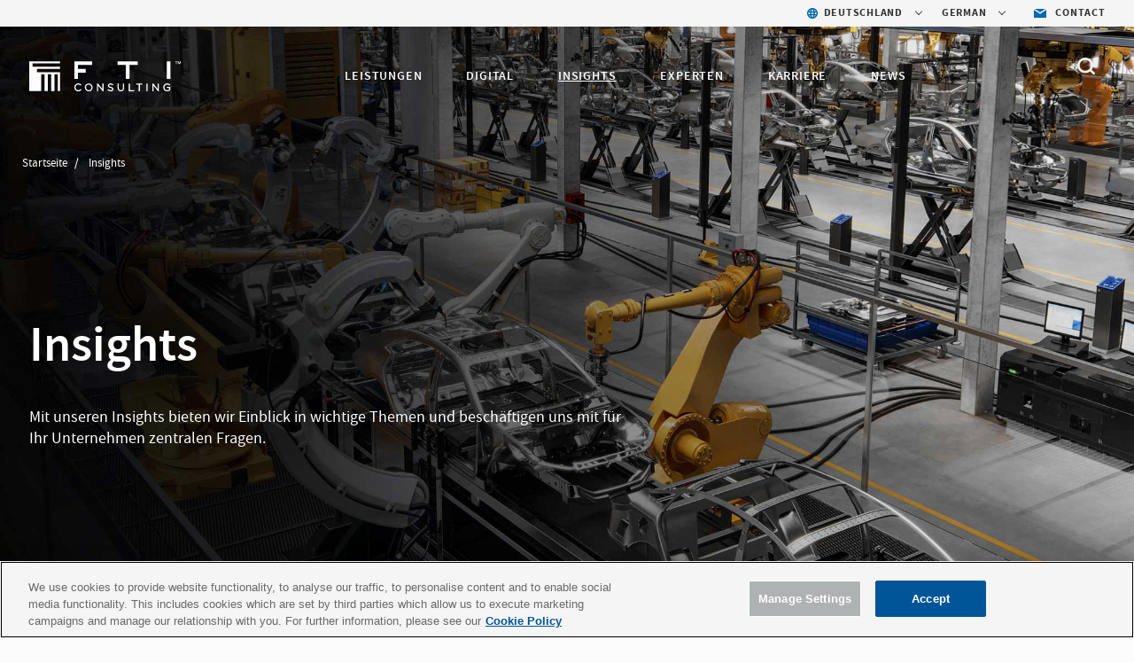

--- FILE ---
content_type: text/html; charset=utf-8
request_url: https://www.fticonsulting.com/de-de/germany/insights
body_size: 15063
content:


<!doctype html>
<!--[if lt IE 7]>      <html class="no-js lt-ie9 lt-ie8 lt-ie7"> <![endif]-->
<!--[if IE 7]>         <html class="no-js lt-ie9 lt-ie8"> <![endif]-->
<!--[if IE 8]>         <html class="no-js lt-ie9"> <![endif]-->
<!--[if gt IE 8]><!-->

<html class="no-js">

<!--<![endif]-->


<head>
    <meta charset="utf-8">
    <meta http-equiv="X-UA-Compatible" content="IE=edge,chrome=1">
    <title>Insights | Deutschland | FTI Consulting</title>
    <meta name="description" content="Unsere Erkenntnisse kontextualisieren die wichtigen Anliegen, indem die Themen erkundet werden, die f&#252;r Ihr Unternehmen am relevantesten sind.">

        <meta name="keywords" content="Erkenntnisse, Germany, FTI Consulting">

    <meta name="viewport" content="width=device-width, initial-scale=1">

    <meta name="robots" content="index,follow" />



    <meta property="og:title" content="Insights | Deutschland | FTI Consulting" />
    <meta property="og:description" content="Unsere Erkenntnisse kontextualisieren die wichtigen Anliegen, indem die Themen erkundet werden, die f&#252;r Ihr Unternehmen am relevantesten sind." />
    <meta property="og:url" content="https://www.fticonsulting.com/de-de/germany/insights" />
    <meta property="og:image" content="" />

    <meta name="twitter:card" content="summary_large_image" />
    <meta name="twitter:title" content="Insights | Deutschland | FTI Consulting" />
    <meta name="twitter:description" content="Unsere Erkenntnisse kontextualisieren die wichtigen Anliegen, indem die Themen erkundet werden, die f&#252;r Ihr Unternehmen am relevantesten sind." />
    <meta name="twitter:image" content="" />
        <script type="text/javascript" src="https://cdn-ukwest.onetrust.com/consent/bffd59be-fb57-46d4-bb99-ca71f4eb9d64/OtAutoBlock.js"></script>
    <script src="https://cdn-ukwest.onetrust.com/scripttemplates/otSDKStub.js" type="text/javascript" charset="UTF-8" data-domain-script="bffd59be-fb57-46d4-bb99-ca71f4eb9d64"></script>
    <script type="text/javascript">
        async function OptanonWrapper() {
            const consent = OnetrustActiveGroups.includes("C0003");
            if (consent) {
                const response = await fetch("/api/consent/AllowSitecoreAnalytics", {
                    method: "POST",
                    headers: {
                        "Content-Type": "application/json",
                    },
                    body: JSON.stringify({ consent: true }),
                });
            } else {
                const response = await fetch("/api/consent/AllowSitecoreAnalytics", {
                    method: "POST",
                    headers: {
                        "Content-Type": "application/json",
                    },
                    body: JSON.stringify({ consent: false }),
                });
            }
        }
    </script>
    <!-- GDPR Cookie Consent Handler - deletes cookies when consent is revoked -->
    <script type="text/javascript" src="/Content/Project/Global/js/modules/CookieConsent.js"></script>

    

    <link rel="stylesheet" href="/Content/Project/Global/css/fancybox/jquery.fancybox.css" />
    <link rel="stylesheet" href="/Content/Project/Global/css/fancybox/helpers/jquery.fancybox-thumbs.css" />
    <link rel="stylesheet" href="/Content/Project/Global/css/main-tbg.css?v=202601201012" />

    <link rel="preconnect" href="https://www.ceros.com/powered-by-ceros/" />

    <!-- Dynamic Fonts -->
    <script type="text/javascript" src="/Content/Project/Global/js/modules/DynamicFonts.js"></script>

    <!--Canonical Links-->
    <link rel="canonical" href="https://www.fticonsulting.com/de-de/germany/insights" />


    <!-- print.css included as a separate file so it can be enabled with JS when pages are rendered by Folio web service -->
    <!-- <link rel="stylesheet" href="/Content/Project/Global/css/print.css" media="print" id="print-css"> -->
    <!--[if lt IE 8]><link rel="stylesheet" href="/Content/Project/Global/css/main-ie7.css?v=1"><![endif]-->

    <script type="text/javascript" src="/Content/Project/Global/js/vendor/modernizr.js"></script>

        <!-- Google Tag Manager -->
        <script id="GoogleTagManager" type="text/javascript">
                (function (w, d, s, l, i) {
                    w[l] = w[l] || []; w[l].push({
                        'gtm.start':
                            new Date().getTime(), event: 'gtm.js'
                    }); var f = d.getElementsByTagName(s)[0],
                        j = d.createElement(s), dl = l != 'dataLayer' ? '&l=' + l : ''; j.async = true; j.src =
                        'https://www.googletagmanager.com/gtm.js?id=' + i + dl; f.parentNode.insertBefore(j, f);
                })(window, document, 'script', 'dataLayer', 'GTM-NXCWHR');
        </script>
        <!-- End Google Tag Manager -->
    
<script type="application/ld+json">
{
"@context": "http://schema.org",
"@type": "WebSite",
"url": "https://www.fticonsulting.com"
}
</script>

    
    
</head>
<!-- Body element occasionally has a class added, but only on templates that should require a new layout, such as the careers landing and home pages -->
<body class=" lang-de-de body-overflow-allow" data-active="">
    <div class="view-container">
        <div class="mp-pusher mobile-push-nav" id="mp-pusher">
            <div class="scroller">
                <div class="scroller-inner">
                    <div>
                        <!-- Header -->
                        <div class="overlay"></div>
                        <header class="header header--transparent js-header" data-section="main_menu">
                            <nav class="nav-utility">
    <ul class="nav-utility__list">
        <li class="nav-utility__item">
    <nav class="nav-utility-dropdown">
        <div class="nav-utility-dropdown__current nav-utility-dropdown__current--has-arrow">
            <i class="nav-utility-dropdown__current-icon lazy-bg" data-bg="/germany/-/media/project/global/icons/icon-blue-global.svg?rev=-1&amp;la=de-DE&amp;h=50&amp;w=50&amp;hash=1C139C7FD993327D0CC08EFC61DF2677" style="background-image: none;"></i>
            <span class="nav-utility-dropdown__current-text">
                Deutschland
            </span>
        </div>
        <div class="nav-utility-dropdown__content">
            <ul class="nav-utility-dropdown__nav">
                        <li class="nav-utility-dropdown__nav-item">
                            <a href="/" target="_self" class="nav-utility-dropdown__nav-link" data-region="Global" data-component="region_selector" data-event="click_nav">Global</a>
                        </li>
                        <li class="nav-utility-dropdown__nav-item">
                            <a href="/australia" target="_self" class="nav-utility-dropdown__nav-link" data-region="Australia" data-component="region_selector" data-event="click_nav">Australia</a>
                        </li>
                        <li class="nav-utility-dropdown__nav-item">
                            <a href="/en/canada" target="_self" class="nav-utility-dropdown__nav-link" data-region="Canada" data-component="region_selector" data-event="click_nav">Canada</a>
                        </li>
                        <li class="nav-utility-dropdown__nav-item">
                            <a href="/en/china" target="_self" class="nav-utility-dropdown__nav-link" data-region="China" data-component="region_selector" data-event="click_nav">China</a>
                        </li>
                        <li class="nav-utility-dropdown__nav-item">
                            <a href="/en/france" target="_self" class="nav-utility-dropdown__nav-link" data-region="France" data-component="region_selector" data-event="click_nav">France</a>
                        </li>
                        <li class="nav-utility-dropdown__nav-item">
                            <a href="/en/germany" target="_self" class="nav-utility-dropdown__nav-link" data-region="Deutschland" data-component="region_selector" data-event="click_nav">Deutschland</a>
                        </li>
                        <li class="nav-utility-dropdown__nav-item">
                            <a href="/en/japan" target="_self" class="nav-utility-dropdown__nav-link" data-region="Japan" data-component="region_selector" data-event="click_nav">Japan</a>
                        </li>
                        <li class="nav-utility-dropdown__nav-item">
                            <a href="/netherlands" target="_self" class="nav-utility-dropdown__nav-link" data-region="Netherlands" data-component="region_selector" data-event="click_nav">Netherlands</a>
                        </li>
                        <li class="nav-utility-dropdown__nav-item">
                            <a href="/saudi-arabia" target="_self" class="nav-utility-dropdown__nav-link" data-region="Saudi Arabia" data-component="region_selector" data-event="click_nav">Saudi Arabia</a>
                        </li>
                        <li class="nav-utility-dropdown__nav-item">
                            <a href="/en/spain" target="_self" class="nav-utility-dropdown__nav-link" data-region="Spain" data-component="region_selector" data-event="click_nav">Spain</a>
                        </li>
                        <li class="nav-utility-dropdown__nav-item">
                            <a href="/uk" target="_self" class="nav-utility-dropdown__nav-link" data-region="United Kingdom" data-component="region_selector" data-event="click_nav">United Kingdom</a>
                        </li>
                        <li class="nav-utility-dropdown__nav-item">
                            <a href="/united-arab-emirates" target="_self" class="nav-utility-dropdown__nav-link" data-region="United Arab Emirates" data-component="region_selector" data-event="click_nav">United Arab Emirates</a>
                        </li>
            </ul>
        </div>
    </nav>
</li>
    <li class="nav-utility__item">
        <nav class="nav-utility-dropdown">
                <div class="nav-utility-dropdown__current nav-utility-dropdown__current--has-arrow">
                    <span class="nav-utility-dropdown__current-text nav-utility-dropdown__language-text">
                        German
                    </span>
                </div>
            <div class="nav-utility-dropdown__content">
                <ul class="nav-utility-dropdown__nav">
                                <li class="nav-utility-dropdown__nav-item">
                                    <a href="/en/germany/insights" class="nav-utility-dropdown__nav-link" data-language="English" data-component="language_selector" data-event="click_nav">
                                        <i class="nav-utility-dropdown__current-icon lazy-bg" data-bg="/germany/-/media/project/france/languages-flags/english-flag.png?rev=-1" style="background-image: none;"></i>
                                        English
                                    </a>
                                </li>
                                <li class="nav-utility-dropdown__nav-item">
                                    <a href="/de-de/germany/insights" class="nav-utility-dropdown__nav-link" data-language="German" data-component="language_selector" data-event="click_nav">
                                        <i class="nav-utility-dropdown__current-icon lazy-bg" data-bg="/germany/-/media/project/germany/languages-flags/germany-flag.png?rev=-1" style="background-image: none;"></i>
                                        German
                                    </a>
                                </li>
                </ul>
            </div>
        </nav>
    </li>

<li class="nav-utility__item">
    <a href="mailto:germanyadmin@fticonsulting.com" target="_self" class="nav-utility-contact" data-event="click_link" data-compoent="contact_lick">
        <i class="nav-utility-contact__icon lazy-bg" data-bg="/germany/-/media/project/global/icons/icon-blue-envelope.svg?rev=-1&amp;la=de-DE&amp;h=42&amp;w=58&amp;hash=097E4CCFECB03B2889D830374F7002AE" style="background-image: none;"></i>
        <span class="nav-utility-contact__text">Contact</span>
    </a>
</li>


    </ul>
</nav><div class="header-inner" data-module="main_menu_nav">
    
    <a href="/de-de/germany" class="main-logo home-logo" data-component="logo" data-event="click_link">
            <img src="/germany/-/media/project/global/demo/logo/logo-fti-white.svg?rev=-1" alt="logo" class="main-logo__image-light" loading="lazy"/>
        <img src="/germany/-/media/project/global/demo/logo/logo-fti-dark.svg?rev=-1" alt="" class="main-logo__image"  loading="lazy">
    </a>



    <button type="button" class="close-global-navegation" style="display:none;">
        <svg alt="Clear" focusable="false" enable-background="new 0 0 13 13" viewBox="0 0 13 13" xmlns="http://www.w3.org/2000/svg" class="coveo-facet-header-eraser-svg"><g fill="currentColor"><path d="m7.881 6.501 4.834-4.834c.38-.38.38-1.001 0-1.381s-1.001-.38-1.381 0l-4.834 4.834-4.834-4.835c-.38-.38-1.001-.38-1.381 0s-.38 1.001 0 1.381l4.834 4.834-4.834 4.834c-.38.38-.38 1.001 0 1.381s1.001.38 1.381 0l4.834-4.834 4.834 4.834c.38.38 1.001.38 1.381 0s .38-1.001 0-1.381z"></path></g></svg>
    </button>

    <!-- BEGIN: MOCK MARKUP -->
    <div class="header-toggles">
        <button type="button" class="header-search-toggle" onclick="showSearch()">
            <svg width="20" height="20" viewBox="0 0 20 20" fill="none" xmlns="http://www.w3.org/2000/svg">
                <path fill-rule="evenodd" clip-rule="evenodd"
                      d="M4.50963 12.995C3.3288 11.8458 2.6788 10.3179 2.6788 8.6934C2.6788 7.06733 3.32963 5.5402 4.51046 4.39019C5.69129 3.24099 7.26128 2.6084 8.93127 2.6084C10.6013 2.6084 12.1704 3.24099 13.3521 4.39019C15.7896 6.7632 15.7896 10.6228 13.3521 12.995C10.9154 15.3664 6.94878 15.3664 4.50963 12.995ZM19.6075 16.9452L16.2425 13.6712C18.6808 10.2828 18.3542 5.57002 15.2467 2.54657C13.56 0.904276 11.3175 0 8.93167 0C6.54583 0 4.30333 0.904276 2.61667 2.54657C0.93 4.18806 0 6.37049 0 8.69241C0 11.0143 0.929167 13.1968 2.61583 14.8382C4.3575 16.5324 6.64417 17.3799 8.93083 17.3799C10.8633 17.3799 12.7908 16.7684 14.3942 15.5592L17.7133 18.7895C17.975 19.0441 18.3175 19.1715 18.66 19.1715C19.0033 19.1715 19.3458 19.0441 19.6075 18.7895C20.1308 18.2802 20.1308 17.4546 19.6075 16.9452Z"
                      fill="#363636" />
            </svg>
        </button>
        <button type="button" id="trigger"
                class="header-nav-toggle icon-menu-toggle l-hidden-mq-large ir js-header-nav-toggle-btn">
            <span></span>
            <span></span>
            <span></span>
        </button>
    </div>
    <!-- END: MOCK MARKUP -->

    

    <div class="nav-wrap js-nav-wrap">
        <div class="nav-container">

                <a href="/de-de/germany" target="_self" class="main-logo" data-component="logo" data-event="click_link">
        <img src="/germany/-/media/project/global/demo/logo/logo-fti-dark.svg?rev=-1&amp;la=de-DE&amp;h=29&amp;w=139&amp;hash=D7621D045F0F5AD7B668884871ADE7F6" class="main-logo__image" alt="" />
    </a>


            <nav class="nav nav-primary js-nav-primary">
                <ul class="nav-level1 nav-primary-level1 cf">
                            <li class="nav-level1-item nav-level1-container nav-primary-level1-item  nav-primary-services module-is-collapsed-mq-medium js-nav-expand-wrap">
                                <div class="nav-level1-element">
                                    <a href="/de-de/germany/services" target="_self" class="" data-event="click_link" data-component="main_menu_link">
                                        Leistungen
                                    </a>
                                        <div class="menu-toggle-btn js-nav-menu-item-expand-toggle" role="button"></div>
                                </div>

                                    <div class="nav-level2 nav-level2-services nav-primary-level2 js-nav-expand-item cf">

                                            <div class="nav-level2__container">
                                        <ul class="cf nav-services">
                                                <li class="nav-primary-level2-item">
                                                    <a href="/de-de/germany/services/antitrust" target="_self" data-event="main_menu_link" data-component="main_menu_dropdown_link">
                                                        Kartellrecht
                                                    </a>
                                                </li>
                                                <li class="nav-primary-level2-item">
                                                    <a href="/de-de/germany/services/business-transformation-and-strategy" target="_self" data-event="main_menu_link" data-component="main_menu_dropdown_link">
                                                         Business Transformation und Strategie
                                                    </a>
                                                </li>
                                                <li class="nav-primary-level2-item">
                                                    <a href="/de-de/germany/services/cybersecurity" target="_self" data-event="main_menu_link" data-component="main_menu_dropdown_link">
                                                         Cybersicherheit
                                                    </a>
                                                </li>
                                                <li class="nav-primary-level2-item">
                                                    <a href="/de-de/germany/services/dispute-advisory-and-international-arbitration" target="_self" data-event="main_menu_link" data-component="main_menu_dropdown_link">
                                                        Litigation &amp; International Arbitration
                                                    </a>
                                                </li>
                                                <li class="nav-primary-level2-item">
                                                    <a href="/de-de/germany/services/e-discovery-and-managed-review" target="_self" data-event="main_menu_link" data-component="main_menu_dropdown_link">
                                                        E-Discovery &amp; Managed Review
                                                    </a>
                                                </li>
                                                <li class="nav-primary-level2-item">
                                                    <a href="/de-de/germany/services/esg-and-sustainability" target="_self" data-event="main_menu_link" data-component="main_menu_dropdown_link">
                                                        ESG und Nachhaltigkeit
                                                    </a>
                                                </li>
                                                <li class="nav-primary-level2-item">
                                                    <a href="/de-de/germany/services/geopolitical-advisory" target="_self" data-event="main_menu_link" data-component="main_menu_dropdown_link">
                                                        Geopolitical Risk Advisory
                                                    </a>
                                                </li>
                                                <li class="nav-primary-level2-item">
                                                    <a href="/de-de/germany/services/information-governance-privacy-and-security" target="_self" data-event="main_menu_link" data-component="main_menu_dropdown_link">
                                                        Information Governance, Privacy &amp; Security
                                                    </a>
                                                </li>
                                                <li class="nav-primary-level2-item">
                                                    <a href="/de-de/germany/services/investigations-and-monitorships" target="_self" data-event="main_menu_link" data-component="main_menu_dropdown_link">
                                                        Interne Untersuchungen &amp; Anfragen von Aufsichtsbeh&#246;rden
                                                    </a>
                                                </li>
                                                <li class="nav-primary-level2-item">
                                                    <a href="/de-de/germany/services/policy-and-regulation" target="_self" data-event="main_menu_link" data-component="main_menu_dropdown_link">
                                                        Politische und regulatorische Fragestellungen
                                                    </a>
                                                </li>
                                                <li class="nav-primary-level2-item">
                                                    <a href="/de-de/germany/services/risk-and-compliance" target="_self" data-event="main_menu_link" data-component="main_menu_dropdown_link">
                                                        Risk &amp; Compliance
                                                    </a>
                                                </li>
                                                <li class="nav-primary-level2-item">
                                                    <a href="/de-de/germany/services/strategic-communications" target="_self" data-event="main_menu_link" data-component="main_menu_dropdown_link">
                                                        Strategische Kommunikation
                                                    </a>
                                                </li>
                                                <li class="nav-primary-level2-item">
                                                    <a href="/de-de/germany/services/transactions" target="_self" data-event="main_menu_link" data-component="main_menu_dropdown_link">
                                                         Transaktionen
                                                    </a>
                                                </li>
                                                <li class="nav-primary-level2-item">
                                                    <a href="/de-de/germany/services/turnaround-and-restructuring" target="_self" data-event="main_menu_link" data-component="main_menu_dropdown_link">
                                                        Turnaround und Restrukturierung
                                                    </a>
                                                </li>
                                                <li class="nav-primary-level2-item">
                                                    <a href="/de-de/germany/services/valuation-and-damages" target="_self" data-event="main_menu_link" data-component="main_menu_dropdown_link">
                                                        Bewertungen von Unternehmen und Verm&#246;genswerten sowie Schadensbewertungen
                                                    </a>
                                                </li>
                                        </ul>

                                        </div>
                                    </div>
                            </li>
                            <li class="nav-level1-item nav-level1-container nav-primary-level1-item  nav-primary-digital module-is-collapsed-mq-medium js-nav-expand-wrap">
                                <div class="nav-level1-element">
                                    <a href="/digital" target="_self" class="" data-event="click_link" data-component="main_menu_link">
                                        Digital
                                    </a>
                                </div>

                            </li>
                            <li class="nav-level1-item nav-level1-container nav-primary-level1-item  nav-primary-insights module-is-collapsed-mq-medium js-nav-expand-wrap nav-primary-level1-item--current">
                                <div class="nav-level1-element">
                                    <a href="/de-de/germany/insights" target="_self" class="" data-event="click_link" data-component="main_menu_link">
                                        Insights
                                    </a>
                                </div>

                            </li>
                            <li class="nav-level1-item nav-level1-container nav-primary-level1-item  nav-primary-experts module-is-collapsed-mq-medium js-nav-expand-wrap">
                                <div class="nav-level1-element">
                                    <a href="/de-de/germany/experts#sort=relevancy&amp;numberOfResults=45" target="_self" class="" data-event="click_link" data-component="main_menu_link">
                                        Experten
                                    </a>
                                </div>

                            </li>
                            <li class="nav-level1-item nav-level1-container nav-primary-level1-item  nav-primary-careers module-is-collapsed-mq-medium js-nav-expand-wrap">
                                <div class="nav-level1-element">
                                    <a href="https://www.fticonsulting.com/de-de/germany/campaigns/career-opportunities-at-fti-consulting-germany" target="_self" class="" data-event="click_link" data-component="main_menu_link">
                                        Karriere
                                    </a>
                                </div>

                            </li>
                            <li class="nav-level1-item nav-level1-container nav-primary-level1-item  nav-primary-news module-is-collapsed-mq-medium js-nav-expand-wrap">
                                <div class="nav-level1-element">
                                    <a href="/de-de/germany/newsroom" target="_self" class="" data-event="click_link" data-component="main_menu_link">
                                        News
                                    </a>
                                </div>

                            </li>
                </ul>

                <ul class="nav-primary-location">
                        <li class="nav-level1-item -is-expandable nav-primary-level1-item nav-primary-insights js-nav-expand-wrap only-mobile">
                                <a href="#" class="js-nav-expand-toggle" aria-label="Insights" id="nav-expand-insights-btn" role="button" aria-expanded="false" aria-controls="nav-expand-insights">
                                    <span class="nav-utility-dropdown__current-text" style="margin-left: 23px;">
                                        German
                                    </span>
                                </a>
                            <div aria-labelledby="nav-expand-insights-btn" id="nav-expand-insights" role="region" class="nav-level2 nav-primary-level2 nav-level2-insights js-nav-expand-item cf" hidden="">
                                <div class="nav-level2__container">
                                    <ul class="cf">
                                                    <li class="nav-level2-item nav-primary-level2-item">
                                                        <a href="/en/germany/insights">English</a>
                                                    </li>
                                                    <li class="nav-level2-item nav-primary-level2-item">
                                                        <a href="/de-de/germany/insights">German</a>
                                                    </li>
                                    </ul>
                                </div>
                            </div><!-- .nav-primary-level2 -->
                        </li>

                        <li class="nav-level1-item -is-expandable nav-primary-level1-item nav-primary-insights js-nav-expand-wrap only-mobile">
                            <a href="#" class="js-nav-expand-toggle" aria-label="Insights" id="nav-expand-insights-btn" role="button" aria-expanded="false" aria-controls="nav-expand-insights">
                                <span class="nav-utility-dropdown__current-text" style="margin-left: 23px;">
                                    Deutschland
                                </span>
                            </a>
                            <div aria-labelledby="nav-expand-insights-btn" id="nav-expand-insights" role="region" class="nav-level2 nav-primary-level2 nav-level2-insights js-nav-expand-item cf" hidden="">

                                <div class="nav-level2__container">
                                    <ul class="cf">

                                            <li class="nav-level2-item nav-primary-level2-item">
                                                <a href="/" target="_self">Global</a>
                                            </li>
                                            <li class="nav-level2-item nav-primary-level2-item">
                                                <a href="/australia" target="_self">Australia</a>
                                            </li>
                                            <li class="nav-level2-item nav-primary-level2-item">
                                                <a href="/en/canada" target="_self">Canada</a>
                                            </li>
                                            <li class="nav-level2-item nav-primary-level2-item">
                                                <a href="/en/china" target="_self">China</a>
                                            </li>
                                            <li class="nav-level2-item nav-primary-level2-item">
                                                <a href="/en/france" target="_self">France</a>
                                            </li>
                                            <li class="nav-level2-item nav-primary-level2-item">
                                                <a href="/en/germany" target="_self">Deutschland</a>
                                            </li>
                                            <li class="nav-level2-item nav-primary-level2-item">
                                                <a href="/en/japan" target="_self">Japan</a>
                                            </li>
                                            <li class="nav-level2-item nav-primary-level2-item">
                                                <a href="/netherlands" target="_self">Netherlands</a>
                                            </li>
                                            <li class="nav-level2-item nav-primary-level2-item">
                                                <a href="/saudi-arabia" target="_self">Saudi Arabia</a>
                                            </li>
                                            <li class="nav-level2-item nav-primary-level2-item">
                                                <a href="/en/spain" target="_self">Spain</a>
                                            </li>
                                            <li class="nav-level2-item nav-primary-level2-item">
                                                <a href="/uk" target="_self">United Kingdom</a>
                                            </li>
                                            <li class="nav-level2-item nav-primary-level2-item">
                                                <a href="/united-arab-emirates" target="_self">United Arab Emirates</a>
                                            </li>
                                    </ul>
                                </div>
                            </div>
                            <!-- .nav-primary-level2 -->
                        </li>
                    <li class="nav-level1-item e nav-primary-level1-item nav-primary-insights js-nav-expand-wrap only-mobile">
                        <a href="mailto:germanyadmin@fticonsulting.com" target="_self" class="js-nav-expand-toggle" id="nav-expand-insights-btn" role="button">
                            <span class="nav-utility-dropdown__current-text" style="margin-left: 23px;">

                                Contact
                            </span>
                        </a>
                    </li>
                </ul>

            </nav>
        </div>
    </div>



    <div class="bh-wrapper global-search-wrapper" style="display: none;">
        <div>
    
    

        <div id="_DD127B8B-4557-467C-AF28-43C3AA25E177"
                             data-search-interface-id='coveo5b19aeb1'
>
            
<div class='coveo-search-section'>
    



<script>
    document.addEventListener("CoveoSearchEndpointInitialized", function() {
        var searchboxElement = document.getElementById("ade3b9b1-e77b-48ed-9dd9-711fb4dad130");
        searchboxElement.addEventListener("CoveoComponentInitialized", function() {
            CoveoForSitecore.initSearchboxIfStandalone(searchboxElement, "/de-de/germany/search-results");
        });
    })
</script>    <div id="ade3b9b1-e77b-48ed-9dd9-711fb4dad130_container" class="coveo-for-sitecore-search-box-container"
                     data-prebind-maximum-age='currentMaximumAge'
>
        <div id="ade3b9b1-e77b-48ed-9dd9-711fb4dad130"
             class="CoveoSearchbox"
                             data-enable-omnibox='true'
                 data-prebind-maximum-age='currentMaximumAge'
                 data-clear-filters-on-new-query='false'
>
            
            
<script type="text/javascript">
    document.addEventListener("CoveoSearchEndpointInitialized", function() {
        var componentId = "ade3b9b1-e77b-48ed-9dd9-711fb4dad130";
        var componentElement = document.getElementById(componentId);

        function showError(error) {
                console.error(error);
        }

        function areCoveoResourcesIncluded() {
            return typeof (Coveo) !== "undefined";
        }

        if (areCoveoResourcesIncluded()) {
            var event = document.createEvent("CustomEvent");
            event.initEvent("CoveoComponentInitialized", false, true);
            
            setTimeout(function() {
                componentElement.dispatchEvent(event);
            }, 0);
        } else {
            componentElement.classList.add("invalid");
            showError("The Coveo Resources component must be included in this page.");
        }
    });
</script>
            <div class="CoveoForSitecoreBindWithUserContext"></div>
            <div class="CoveoForSitecoreExpressions"></div>
            <div class="CoveoForSitecoreConfigureSearchHub" data-sc-search-hub="search-results"></div>
        </div>
        
    </div>

</div>
        </div>
</div>

    <script type="text/javascript">
        document.addEventListener("CoveoSearchEndpointInitialized", function() {
            var externalComponentsSection = document.getElementById("_DD127B8B-4557-467C-AF28-43C3AA25E177");
                 CoveoForSitecore.initExternalComponentsSection(externalComponentsSection);
        });
    </script>

    </div>
</div>
                        </header>
                        <!-- /Header -->
                        <!-- Breadcrumbs-->
                        

<script type="application/ld+json">
    {
  "@context": "https://schema.org",
  "@type": "BreadcrumbList",
  "itemListElement": [
    {
      "@type": "ListItem",
      "position": 1,
      "name": "Startseite",
      "item": "https://www.fticonsulting.com/de-de/germany"
    },
    {
      "@type": "ListItem",
      "position": 2,
      "name": "Insights",
      "item": "https://www.fticonsulting.com/de-de/germany/insights"
    }
  ]
}
</script>

                        
                        <!-- /Breadcrumbs -->
                        <!-- START: BANNER -->
                        
                        <!-- END: BANNER -->
                        <!-- MAIN CONTENTS PART -->
                        <div id="main" class="cf content-full">
                                    <link rel="preload" href="/germany/-/media/images/germany/insights/germany-insights_v3_2830x1267.jpg?rev=-1" as="image" fetchpriority="high" />
    <div class="hero-full-screen  bg-hero-banner"
         style="background-image: url(&#39;/germany/-/media/images/germany/insights/germany-insights_v3_2830x1267.jpg?rev=-1&#39;);">


        <div id="image-container-overlay"
             class="image-container-overlay
                
                has-background
                image-container-overlay--tablet-only"
             style="background-image: url(&#39;/germany/-/media/images/germany/insights/germany-insights_v3_2830x1267.jpg?rev=-1&#39;);">
        </div>
        

<div class="only-tablet-above">
    <nav class="breadcrumbs" data-section="header" data-module="breadcrumbs">
        <div class="breadcrumbs__inner">
            <ul class="breadcrumbs__list">
                    <li class="breadcrumbs__item">

                            <a href="/de-de/germany" class="breadcrumbs__link" data-event="click_link" data-component="breadcrumb_link">Startseite</a>
                    </li>
                    <li class="breadcrumbs__item">
                            <span class="breadcrumbs__devider">/</span>

                            <span class="breadcrumbs__link">Insights</span>
                    </li>
            </ul>
        </div>
    </nav>
</div>

        <div class="content-wrap">
            <div class="copy white left">
                <h1>Insights</h1>
                <p>Mit unseren Insights bieten wir Einblick in wichtige Themen und besch&#228;ftigen uns mit f&#252;r Ihr Unternehmen zentralen Fragen.</p>
            </div>
        </div>
    </div>
<div class="content-wrap insights-landing">
    <div class="component-wrap">
        <div class="gloabl-search-bar coveo-search-section">
            <div>
    
    

        <div id="_24022CE9-7C5A-4FEE-96D9-A35A15307FBD"
                             data-search-interface-id='coveof8639f53'
>
            
<div class='coveo-search-section'>
    



<script>
    document.addEventListener("CoveoSearchEndpointInitialized", function() {
        var searchboxElement = document.getElementById("2ab66128-864d-4fcf-abb2-f471c5582929");
        searchboxElement.addEventListener("CoveoComponentInitialized", function() {
            CoveoForSitecore.initSearchboxIfStandalone(searchboxElement, "/de-de/germany/insights/search-results");
        });
    })
</script>    <div id="2ab66128-864d-4fcf-abb2-f471c5582929_container" class="coveo-for-sitecore-search-box-container"
                     data-prebind-maximum-age='currentMaximumAge'
>
        <div id="2ab66128-864d-4fcf-abb2-f471c5582929"
             class="CoveoSearchbox"
                             data-enable-omnibox='true'
                 data-prebind-maximum-age='currentMaximumAge'
                 data-clear-filters-on-new-query='false'
>
            
            
<script type="text/javascript">
    document.addEventListener("CoveoSearchEndpointInitialized", function() {
        var componentId = "2ab66128-864d-4fcf-abb2-f471c5582929";
        var componentElement = document.getElementById(componentId);

        function showError(error) {
                console.error(error);
        }

        function areCoveoResourcesIncluded() {
            return typeof (Coveo) !== "undefined";
        }

        if (areCoveoResourcesIncluded()) {
            var event = document.createEvent("CustomEvent");
            event.initEvent("CoveoComponentInitialized", false, true);
            
            setTimeout(function() {
                componentElement.dispatchEvent(event);
            }, 0);
        } else {
            componentElement.classList.add("invalid");
            showError("The Coveo Resources component must be included in this page.");
        }
    });
</script>
            <div class="CoveoForSitecoreBindWithUserContext"></div>
            <div class="CoveoForSitecoreExpressions"></div>
            <div class="CoveoForSitecoreConfigureSearchHub" data-sc-search-hub="Insights"></div>
        </div>
        
    </div>

</div>
        </div>
</div>

    <script type="text/javascript">
        document.addEventListener("CoveoSearchEndpointInitialized", function() {
            var externalComponentsSection = document.getElementById("_24022CE9-7C5A-4FEE-96D9-A35A15307FBD");
                 CoveoForSitecore.initExternalComponentsSection(externalComponentsSection);
        });
    </script>

        </div>        
    </div>
    <div class="component-wrap">        
        
        <div class="component-wrap insights-card__column-wrap">
                    <a class="insights-card insights-card--large" href="/de-de/germany/insights/articles/dont-wait-fallout-building-human-centred-ai-collaboration">
                        <span class="insights-card__img-wrapper">
                            <span class="insights-card__img lazy-bg" data-bg="/germany/-/media/images/shared-content/insights/articles/2026/jan/dont-wait-fallout-building-human-centred-ai-collaboration_375x200_center.jpeg?rev=5415d1e04e5c42688897184672806172" style="background-image: none;"></span>
                        </span>

                        <span class="insights-card__contents">
                            <span class="insights-card__flex-top">
                                <span class="insights-card__contents-header">
                                    Warten Sie nicht auf die Folgen: Aufbau einer menschenzentrierten KI-Zusammenarbeit
                                </span>
                                    <p class="insights-card__contents-text ">
                                        23. Jan 2026 — Wir stehen kurz vor einer Zeit, in der KI nicht mehr nur eine Wissensdatenbank oder ein erg&#228;nzendes Werkzeug ist, sondern zu einem Kollegen wird.
                                    </p>
                                    <p class="linkout-arrow">
                                        Artikel lesen<i class="read-more-arrow"></i>
                                    </p>
                            </span>

                        </span>
                    </a>
                    <a class="insights-card insights-card--large" href="/de-de/germany/insights/reports/retail-banking-business-transition">
                        <span class="insights-card__img-wrapper">
                            <span class="insights-card__img lazy-bg" data-bg="/germany/-/media/images/shared-content/insights/reports/2025/nov/retail-banking-business-transition_375x200_center.jpeg?rev=003829a6dd2349ef898ed468f7a787ef" style="background-image: none;"></span>
                        </span>

                        <span class="insights-card__contents">
                            <span class="insights-card__flex-top">
                                <span class="insights-card__contents-header">
                                    Privatkundengesch&#228;ft im Umbruch
                                </span>
                                    <p class="insights-card__contents-text ">
                                        28. Nov 2025 — Im Privatkundengeschaft der Banken gewinnen digitale Herausforderer Marktanteile, wahrend traditionelle Banken auf Marke und Produkte setzen.
                                    </p>
                                    <p class="linkout-arrow">
                                        Bericht lesen<i class="read-more-arrow"></i>
                                    </p>
                            </span>

                        </span>
                    </a>
                    <a class="insights-card insights-card--large" href="/de-de/germany/insights/service-sheets/sustainable-competitiveness-profitable-growth-through-strategic-cost-management">
                        <span class="insights-card__img-wrapper">
                            <span class="insights-card__img lazy-bg" data-bg="/germany/-/media/images/shared-content/insights/capabilities/2025/nov/sustainable-competitiveness-profitable-growth-through-strategic-cost-management_375x200_center.jpeg?rev=596c26516e7849bab6abf32f407c3b37" style="background-image: none;"></span>
                        </span>

                        <span class="insights-card__contents">
                            <span class="insights-card__flex-top">
                                <span class="insights-card__contents-header">
                                    Nachhaltige Wettbewerbsf&#228;higkeit und profitables Wachstum durch strategisches Kostenmanagement
                                </span>
                                    <p class="insights-card__contents-text ">
                                        20. Nov 2025 — Der Cost-2-Growth Ansatz bietet einen strukturierten Weg, die Kostenbasis strategisch zu hinterfragen und neu auszurichten.
                                    </p>
                                    <p class="linkout-arrow">
                                        Artikel lesen<i class="read-more-arrow"></i>
                                    </p>
                            </span>

                        </span>
                    </a>
                    <a class="insights-card insights-card--large" href="/de-de/germany/insights/articles/communicating-2030-midterm-strategy-how-build-investor-trust">
                        <span class="insights-card__img-wrapper">
                            <span class="insights-card__img lazy-bg" data-bg="/germany/-/media/images/shared-content/insights/articles/2025/aug/communicating-2030-midterm-strategy-how-build-investor-trust_375x200_center.jpeg?rev=fd894afab40e4999bc5bc3e9808f4924" style="background-image: none;"></span>
                        </span>

                        <span class="insights-card__contents">
                            <span class="insights-card__flex-top">
                                <span class="insights-card__contents-header">
                                    Kommunikation der Mittelfrist-Strategie 2030: Wie Unternehmen Vertrauen bei Investoren erzeugen
                                </span>
                                    <p class="insights-card__contents-text ">
                                        29. Aug 2025 — 2025 entwickeln Unternehmen ihre 2030 Strategien weiter, verbinden Klarheit mit Flexibilit&#228;t und st&#228;rken so das Vertrauen der Investoren.
                                    </p>
                                    <p class="linkout-arrow">
                                        Artikel lesen<i class="read-more-arrow"></i>
                                    </p>
                            </span>

                        </span>
                    </a>
                    <a class="insights-card insights-card--large" href="/de-de/germany/insights/articles/fix-sell-close-challenges-managing-subsidiaries-brazil">
                        <span class="insights-card__img-wrapper">
                            <span class="insights-card__img lazy-bg" data-bg="/germany/-/media/images/shared-content/insights/articles/2025/jul/fix-sell-close-challenges-managing-subsidiaries-brazil_375x200_center.jpeg?rev=c0d665163b2d4671b95dd8bd3621374f" style="background-image: none;"></span>
                        </span>

                        <span class="insights-card__contents">
                            <span class="insights-card__flex-top">
                                <span class="insights-card__contents-header">
                                    Fix, Sell, Close: Herausforderungen beim Umgang mit Tochtergesellschaften in Brasilien
                                </span>
                                    <p class="insights-card__contents-text ">
                                        17. Jul 2025 — Fur deutsche Unternehmen bestehen im Umgang mit Tochtergesellschaften in Brasilien besondere Herausforderungen. Es bedarf einer gut geplanten L&#246;sung.
                                    </p>
                                    <p class="linkout-arrow">
                                        Artikel lesen<i class="read-more-arrow"></i>
                                    </p>
                            </span>

                        </span>
                    </a>
                    <a class="insights-card insights-card--large" href="/de-de/germany/insights/articles/rethinking-compliance-banks">
                        <span class="insights-card__img-wrapper">
                            <span class="insights-card__img lazy-bg" data-bg="/germany/-/media/images/shared-content/insights/articles/2025/jul/compliance-banken-neu-denken_375x200_center.jpeg?rev=37659df05c684a2c9ea82b6014e78d08" style="background-image: none;"></span>
                        </span>

                        <span class="insights-card__contents">
                            <span class="insights-card__flex-top">
                                <span class="insights-card__contents-header">
                                    Compliance in Banken neu denken
                                </span>
                                    <p class="insights-card__contents-text ">
                                        10. Jul 2025 — Governance ist mehr als ein regulatorisches Kontrollsystem. Richtig verankert, wird sie zur strategischen Steuerungsfunktion und kann Wachstumstreiber sein.
                                    </p>
                                    <p class="linkout-arrow">
                                        Artikel lesen<i class="read-more-arrow"></i>
                                    </p>
                            </span>

                        </span>
                    </a>
                    <a class="insights-card insights-card--large" href="/de-de/germany/insights/service-sheets/growth-opportunities-government-mega-investments">
                        <span class="insights-card__img-wrapper">
                            <span class="insights-card__img lazy-bg" data-bg="/germany/-/media/images/shared-content/insights/capabilities/2025/jun/growth-opportunities-government-mega-investments_375x200_center.jpeg?rev=b2dc3f4cc4994abe8a1d51621e480e41" style="background-image: none;"></span>
                        </span>

                        <span class="insights-card__contents">
                            <span class="insights-card__flex-top">
                                <span class="insights-card__contents-header">
                                    Nutzen und gestalten Sie die Investitionswelle in Verteidigung und Infrastruktur
                                </span>
                                    <p class="insights-card__contents-text ">
                                        25. Jun 2025 — Deutschland investiert in historischem Ausma&#223; in seine Verteidigungsfahigkeit und Infrastruktur. Positionieren Sie sich als strategischer Partner.
                                    </p>
                                    <p class="linkout-arrow">
                                        Artikel lesen<i class="read-more-arrow"></i>
                                    </p>
                            </span>

                        </span>
                    </a>
                    <a class="insights-card insights-card--large" href="/de-de/germany/insights/articles/communication-shadow-factory-gate">
                        <span class="insights-card__img-wrapper">
                            <span class="insights-card__img lazy-bg" data-bg="/germany/-/media/images/shared-content/insights/articles/2025/jun/communication-shadow-factory-gate_375x200_center.jpeg?rev=9fca7bf142544074a3eb3b8b1011acff" style="background-image: none;"></span>
                        </span>

                        <span class="insights-card__contents">
                            <span class="insights-card__flex-top">
                                <span class="insights-card__contents-header">
                                    Kommunikation im Schatten des Werkstors
                                </span>
                                    <p class="insights-card__contents-text ">
                                        10. Jun 2025 — Die ohnehin herausfordernde Kommunikationsrealitat in Restrukturierungsprozessen ist in den Regionen noch emotionaler und komplexer geworden.
                                    </p>
                                    <p class="linkout-arrow">
                                        Artikel lesen<i class="read-more-arrow"></i>
                                    </p>
                            </span>

                        </span>
                    </a>
                    <a class="insights-card insights-card--large" href="/de-de/germany/insights/articles/interview-navigating-automotive-transformation-bosch-mobility">
                        <span class="insights-card__img-wrapper">
                            <span class="insights-card__img lazy-bg" data-bg="/germany/-/media/images/shared-content/insights/articles/2025/may/interview-navigating-automotive-transformation-bosch-mobility_375x200_center.jpeg?rev=21bcfea8964e452ba17284779e2caed8" style="background-image: none;"></span>
                        </span>

                        <span class="insights-card__contents">
                            <span class="insights-card__flex-top">
                                <span class="insights-card__contents-header">
                                    Transformation in der Automobilindustrie
                                </span>
                                    <p class="insights-card__contents-text ">
                                        08. Mai 2025 — Automobilunternehmen mussen in der heutigen Zeit auf wiederholte transparente Kommunikation setzen und proaktiv auf ihre Mitarbeitenden eingehen.
                                    </p>
                                    <p class="linkout-arrow">
                                        Artikel lesen<i class="read-more-arrow"></i>
                                    </p>
                            </span>

                        </span>
                    </a>
                    <a class="insights-card insights-card--large" href="/de-de/germany/insights/articles/skills-based-organizations-success-depends-culture">
                        <span class="insights-card__img-wrapper">
                            <span class="insights-card__img lazy-bg" data-bg="/germany/-/media/images/shared-content/insights/articles/2025/mar/skills-based-organizations-success-depends-culture_375x200_center.jpeg?rev=aacac00dee474de89aac483c808418f4" style="background-image: none;"></span>
                        </span>

                        <span class="insights-card__contents">
                            <span class="insights-card__flex-top">
                                <span class="insights-card__contents-header">
                                    Skills-basierte Organisationen: Erfolgsfaktor Kultur
                                </span>
                                    <p class="insights-card__contents-text ">
                                        05. Mai 2025 — Die technische Umsetzung einer Skills-basierten Organisation erfordert markante Investitionen. Der gew&#252;nschte Return on Investment ergibt sich jedoch nur, wenn sich die gesamte Organisation.
                                    </p>
                                    <p class="linkout-arrow">
                                        Artikel lesen<i class="read-more-arrow"></i>
                                    </p>
                            </span>

                        </span>
                    </a>
                    <a class="insights-card insights-card--large" href="/de-de/germany/insights/articles/no-longer-just-nice-but-corporate-imperative">
                        <span class="insights-card__img-wrapper">
                            <span class="insights-card__img lazy-bg" data-bg="/germany/-/media/images/shared-content/insights/articles/2025/mar/no-longer-just-nice-but-corporate-imperative-v2_375x200_center.jpeg?rev=db25b273a0df40109812b7f62901514d" style="background-image: none;"></span>
                        </span>

                        <span class="insights-card__contents">
                            <span class="insights-card__flex-top">
                                <span class="insights-card__contents-header">
                                    Geopolitisches Risikomanagement: F&#252;r global agierende Unternehmen kein Luxus
                                </span>
                                    <p class="insights-card__contents-text ">
                                        13. Mrz 2025 — Geopolitik geh&#246;rt zum heutigen Gesch&#228;ftsumfeld. Unternehmen, die sie als strategische Priorit&#228;t behandeln, werden am besten in der Lage sein, Krisen zu &#252;berstehen.
                                    </p>
                                    <p class="linkout-arrow">
                                        Artikel lesen<i class="read-more-arrow"></i>
                                    </p>
                            </span>

                        </span>
                    </a>
                    <a class="insights-card insights-card--large" href="/de-de/germany/insights/service-sheets/expert-guidance-evolving-industrial-goods-market">
                        <span class="insights-card__img-wrapper">
                            <span class="insights-card__img lazy-bg" data-bg="/germany/-/media/images/shared-content/insights/capabilities/2024/oct/expert-guidance-evolving-industrial-goods-market_375x200_center.jpeg?rev=10d0273d0ba548f7ac1ba34329c26f58" style="background-image: none;"></span>
                        </span>

                        <span class="insights-card__contents">
                            <span class="insights-card__flex-top">
                                <span class="insights-card__contents-header">
                                    Fundierte Beratung f&#252;r den sich wandelnden Markt der Industrieg&#252;ter
                                </span>
                                    <p class="insights-card__contents-text ">
                                        11. Mrz 2025 — Der Industrieg&#252;termarkt erlebt aktuell einen tiefgreifenden Wandel, angetrieben durch bahnbrechende technologische Entwicklungen, steigende Nachhaltigkeitsanforderungen und sich ver&#228;ndernde globalen Handelsbedingungen. 
                                    </p>
                                    <p class="linkout-arrow">
                                        Artikel lesen<i class="read-more-arrow"></i>
                                    </p>
                            </span>

                        </span>
                    </a>
                    <a class="insights-card insights-card--large" href="/de-de/germany/insights/success-stories/finding-billions-lost-madoff-ponzi-scheme">
                        <span class="insights-card__img-wrapper">
                            <span class="insights-card__img lazy-bg" data-bg="/germany/-/media/images/shared-content/insights/success-stories/2024/nov/madoff_herobanner_375x200_left.jpeg?rev=6f1d1d95c0ec4afa8121782526672d2e" style="background-image: none;"></span>
                        </span>

                        <span class="insights-card__contents">
                            <span class="insights-card__flex-top">
                                <span class="insights-card__contents-header">
                                    Erfolgreiche R&#252;ckgewinnung von 14,7 Mrd. US-Dollar aus Madoffs Schneeballsystem
                                </span>
                                    <p class="insights-card__contents-text ">
                                        06. Feb 2025 — Erfahren Sie, wie FTI Consulting das weltweit gr&#246;&#223;te Schneeballsystem entlarvt und 14,7&#160;Mrd.&#160;US-Dollar f&#252;r die Madoff-Opfer zur&#252;ckgeholt hat.
                                    </p>
                                    <p class="linkout-arrow">
                                        Read Success Story<i class="read-more-arrow"></i>
                                    </p>
                            </span>

                        </span>
                    </a>
                    <a class="insights-card insights-card--large" href="/de-de/germany/insights/success-stories/amplifying-importance-parental-leave-equity-with-parents-work">
                        <span class="insights-card__img-wrapper">
                            <span class="insights-card__img lazy-bg" data-bg="/germany/-/media/images/shared-content/insights/success-stories/2025/jan/amplifying-importance-parental-leave-equity-with-parents-work_375x200_right.jpeg?rev=b28a0a93ff4b45eabf0841d0ca9f762e" style="background-image: none;"></span>
                        </span>

                        <span class="insights-card__contents">
                            <span class="insights-card__flex-top">
                                <span class="insights-card__contents-header">
                                    Bessere Vereinbarkeit von Familie und Beruf mit Parents At Work
                                </span>
                                    <p class="insights-card__contents-text ">
                                        01. Feb 2025 — Lesen Sie, wie das FTI Team f&#252;r strategische Kommunikation Parents at Work mit einer Pro-bono-Beratung geholfen hat, ihre Medienpr&#228;senz und -wirkung zu erh&#246;hen.
                                    </p>
                                    <p class="linkout-arrow">
                                        Read Success Story<i class="read-more-arrow"></i>
                                    </p>
                            </span>

                        </span>
                    </a>
                    <a class="insights-card insights-card--large" href="/de-de/germany/insights/reports/tough-spot-how-european-chemical-sector-navigate-unprecedented-challenges">
                        <span class="insights-card__img-wrapper">
                            <span class="insights-card__img lazy-bg" data-bg="/germany/-/media/images/shared-content/insights/reports/2024/nov/tough-spot-how-european-chemical-sector-navigate_375x200_center.jpeg?rev=2bcdf12cba864747bcca76f21c1123c0" style="background-image: none;"></span>
                        </span>

                        <span class="insights-card__contents">
                            <span class="insights-card__flex-top">
                                <span class="insights-card__contents-header">
                                    In kritischer Lage: Wie der europ&#228;ische Chemiesektor die beispiellosen Herausforderungen bew&#228;ltigen kann!
                                </span>
                                    <p class="insights-card__contents-text ">
                                        06. Dez 2024 — Europas Chemiesektor: Ged&#228;mpfte Nachfrage, Regulierungen, Wettbewerb – Strategien f&#252;r Wachstum und Wettbewerbsvorteile im Report.
                                    </p>
                                    <p class="linkout-arrow">
                                        Bericht lesen<i class="read-more-arrow"></i>
                                    </p>
                            </span>

                        </span>
                    </a>
                    <a class="insights-card insights-card--large" href="/de-de/germany/insights/service-sheets/ceo-positioning-fti-ceo-reputation-compass">
                        <span class="insights-card__img-wrapper">
                            <span class="insights-card__img lazy-bg" data-bg="/germany/-/media/images/shared-content/insights/capabilities/2024/oct/ceo-positioning-fti-ceo-reputation-compass_375x200_right.jpeg?rev=4fd1b46ed4964252914eb74bb9fd6205" style="background-image: none;"></span>
                        </span>

                        <span class="insights-card__contents">
                            <span class="insights-card__flex-top">
                                <span class="insights-card__contents-header">
                                    FTI CEO Reputation Compass: Erfolgreiche CEO-Kommunikation f&#252;r starke Unternehmensreputation
                                </span>
                                    <p class="insights-card__contents-text ">
                                        21. Okt 2024 — Erfahren Sie, wie der FTI CEO Reputation Compass CEOs hilft, durch ma&#223;geschneiderte Kommunikation ihre Unternehmensreputation zu st&#228;rken und erfolgreich im Stakeholder-Umfeld zu navigieren.
                                    </p>
                                    <p class="linkout-arrow">
                                        Artikel lesen<i class="read-more-arrow"></i>
                                    </p>
                            </span>

                        </span>
                    </a>
                    <a class="insights-card insights-card--large" href="/de-de/germany/insights/articles/tech-kpi-strengthen-strategic-role-communications-team">
                        <span class="insights-card__img-wrapper">
                            <span class="insights-card__img lazy-bg" data-bg="/germany/-/media/images/shared-content/insights/articles/2024/apr/tech-kpi-strengthen-strategic-role-communications-team_375x200_center.jpeg?rev=855f6c90ae4d4069bc3019c2b934bccf" style="background-image: none;"></span>
                        </span>

                        <span class="insights-card__contents">
                            <span class="insights-card__flex-top">
                                <span class="insights-card__contents-header">
                                    Wertsch&#246;pfung von Kommunikation sichtbar machen
                                </span>
                                    <p class="insights-card__contents-text ">
                                        15. Apr 2024 — Ein KPI-Framework ist ein guter Startpunkt zur Nutzung des riesigen Potentials von CommTech und f&#252;r die Transformation von Kommunikationsteams.
                                    </p>
                                    <p class="linkout-arrow">
                                        Artikel lesen<i class="read-more-arrow"></i>
                                    </p>
                            </span>

                        </span>
                    </a>
                    <a class="insights-card insights-card--large" href="/de-de/germany/insights/articles/survive-til-25-go-out-thrive-communications-keep-real-estate-visible-during-deal-slump">
                        <span class="insights-card__img-wrapper">
                            <span class="insights-card__img lazy-bg" data-bg="/germany/-/media/images/shared-content/insights/articles/2024/apr/survive-til-25-go-out-thrive-communications-keep-real-estate-visible_375x200_center.jpeg?rev=e74d9cd73fad4cf886b772b6e6fca477" style="background-image: none;"></span>
                        </span>

                        <span class="insights-card__contents">
                            <span class="insights-card__flex-top">
                                <span class="insights-card__contents-header">
                                    Wie Kommunikation der Immobilienbranche hilft, w&#228;hrend der aktuellen Deal-Flaute sichtbar zu bleiben
                                </span>
                                    <p class="insights-card__contents-text ">
                                        09. Apr 2024 — Survive &#39;til 25“ – bis 2025 irgendwie durchhalten: Das inoffizielle Motto der EXPO Real 2023 hallt auch &#252;ber den Jahreswechsel hinaus weiter nach.
                                    </p>
                                    <p class="linkout-arrow">
                                        Artikel lesen<i class="read-more-arrow"></i>
                                    </p>
                            </span>

                        </span>
                    </a>
                    <a class="insights-card insights-card--large" href="/de-de/germany/insights/articles/reputation-stake-when-breaches-due-diligence-supply-chain-damage-reputation-business">
                        <span class="insights-card__img-wrapper">
                            <span class="insights-card__img lazy-bg" data-bg="/germany/-/media/images/shared-content/insights/articles/2024/apr/reputation-stake-when-breaches-due-diligence-supply-chain-damage_375x200_left.jpeg?rev=cf78d762f3e746ab80c065d630a4336a" style="background-image: none;"></span>
                        </span>

                        <span class="insights-card__contents">
                            <span class="insights-card__flex-top">
                                <span class="insights-card__contents-header">
                                    Reputation at Stake
                                </span>
                                    <p class="insights-card__contents-text ">
                                        04. Apr 2024 — Das deutsche Lieferkettensorgfaltspflichtengesetz versch&#228;rft sich in diesem Jahr. Wie sich Unternehmen vor Krisen sch&#252;tzen und diese managen.
                                    </p>
                                    <p class="linkout-arrow">
                                        Artikel lesen<i class="read-more-arrow"></i>
                                    </p>
                            </span>

                        </span>
                    </a>
                    <a class="insights-card insights-card--large" href="/de-de/germany/insights/reports/cfo-strategy-2024-global-cfo-report">
                        <span class="insights-card__img-wrapper">
                            <span class="insights-card__img lazy-bg" data-bg="/germany/-/media/images/shared-content/insights/reports/2024/mar/cfo-strategy-2024-global-cfo-report_375x200_center.jpeg?rev=2691674bf111483db42e7495f5083161" style="background-image: none;"></span>
                        </span>

                        <span class="insights-card__contents">
                            <span class="insights-card__flex-top">
                                <span class="insights-card__contents-header">
                                    CFO Strategien: 2024 Global CFO Report
                                </span>
                                    <p class="insights-card__contents-text ">
                                        14. Mrz 2024 — In der globalen Finanzlandschaft ist das Jahr 2024 ein richtungsweisendes Jahr, gepr&#228;gt von einer komplexen Mischung aus Innovation und Chancen.
                                    </p>
                                    <p class="linkout-arrow">
                                        Bericht lesen<i class="read-more-arrow"></i>
                                    </p>
                            </span>

                        </span>
                    </a>
                    <a class="insights-card insights-card--large" href="/de-de/germany/insights/case-studies/245m-saved-detection-major-healthcare-scam">
                        <span class="insights-card__img-wrapper">
                            <span class="insights-card__img lazy-bg" data-bg="/germany/-/media/images/germany/campaigns/german-moments-of-truth/245m-saved-in-detection-of-major-healthcare-scam/245m-saved-detection-major-healthcare-scam_thumbnail_375x200_center.jpeg?rev=e954052962df4ca9b51abe83586819d9" style="background-image: none;"></span>
                        </span>

                        <span class="insights-card__contents">
                            <span class="insights-card__flex-top">
                                <span class="insights-card__contents-header">
                                    Systematischer Betrug aufgedeckt: € 245 Mio gesichert
                                </span>
                                    <p class="insights-card__contents-text ">
                                        25. Okt 2023 — FTI Consulting deckte den Betrug eines deutschen Abrechnungsunternehmens f&#252;r Apotheken auf, der Verluste von &#252;ber 400 Mio. Euro verursachte und Hunderte von Apotheken um ihre Existenz f&#252;rchten lie&#223;.
                                    </p>
                                    <p class="linkout-arrow">
                                        Artikel lesen<i class="read-more-arrow"></i>
                                    </p>
                            </span>

                        </span>
                    </a>
                    <a class="insights-card insights-card--large" href="/de-de/germany/insights/case-studies/ip-protected-digital-forensics-provide-critical-insights-private-equity">
                        <span class="insights-card__img-wrapper">
                            <span class="insights-card__img lazy-bg" data-bg="/germany/-/media/images/germany/campaigns/german-moments-of-truth/digital-forensics-provide-critical-insights-in-private-equity/ip-protected-digital-forensics-provide-critical-insights-private-equity_thumbnail_375x200_center.jpeg?rev=08c7f50bd1224e339023fc66ef3a6f22" style="background-image: none;"></span>
                        </span>

                        <span class="insights-card__contents">
                            <span class="insights-card__flex-top">
                                <span class="insights-card__contents-header">
                                    Eigentum gesch&#252;tzt: Forensik liefert wichtige Einblicke in ein Private Equity-Investment
                                </span>
                                    <p class="insights-card__contents-text ">
                                        25. Okt 2023 — Bei der Durchsicht umfangreicher Daten fand FTI Consulting Beweise f&#252;r den Diebstahl geistigen Eigentums („IP&quot;) durch ehemalige leitende Mitarbeitende eines Portfoliounternehmens einer Private-Equity-Gesellschaft.
                                    </p>
                                    <p class="linkout-arrow">
                                        Artikel lesen<i class="read-more-arrow"></i>
                                    </p>
                            </span>

                        </span>
                    </a>
                    <a class="insights-card insights-card--large" href="/de-de/germany/insights/case-studies/scrutinization-suppliers-construction-tool-manufacturer">
                        <span class="insights-card__img-wrapper">
                            <span class="insights-card__img lazy-bg" data-bg="/germany/-/media/images/germany/campaigns/german-moments-of-truth/scrutinization-of-suppliers-to-a-construction-tool-manufacturer/scrutinization-suppliers-construction-tool-manufacturer_thumbnail_375x200_center.jpeg?rev=fdef79b21ef04d38a08690150d6d7e82" style="background-image: none;"></span>
                        </span>

                        <span class="insights-card__contents">
                            <span class="insights-card__flex-top">
                                <span class="insights-card__contents-header">
                                    Untersuchung von Anzeichen f&#252;r einen Betrug in der Lieferkette
                                </span>
                                    <p class="insights-card__contents-text ">
                                        25. Okt 2023 — Ein international f&#252;hrender Werkzeughersteller f&#252;r die Bauindustrie mit Sitz in Deutschland wollte Beschaffungsunregelm&#228;&#223;igkeiten in seiner Lieferkette genauer &#252;berpr&#252;fen.
                                    </p>
                                    <p class="linkout-arrow">
                                        Artikel lesen<i class="read-more-arrow"></i>
                                    </p>
                            </span>

                        </span>
                    </a>
                    <a class="insights-card insights-card--large" href="/de-de/germany/insights/case-studies/comprehensive-solutions-for-an-automotive-supplier">
                        <span class="insights-card__img-wrapper">
                            <span class="insights-card__img lazy-bg" data-bg="/germany/-/media/images/germany/campaigns/german-moments-of-truth/strategic-operational-strength-comprehensive-solutions-for-an-automotive-supplier/comprehensive-solutions-for-an-automotive-supplier_thumbnail_375x200_center.jpeg?rev=750726ea72844bdf966b1d1f3241bcaf" style="background-image: none;"></span>
                        </span>

                        <span class="insights-card__contents">
                            <span class="insights-card__flex-top">
                                <span class="insights-card__contents-header">
                                    Transparenz steigert Effizienz: Umfassende Restrukturierung eines Automobilzulieferers
                                </span>
                                    <p class="insights-card__contents-text ">
                                        25. Okt 2023 — Infolge der COVID-19-Pandemie geriet ein f&#252;hrender deutscher Automobilzulieferer aufgrund finanzieller Engp&#228;sse und ineffizienter Prozessabl&#228;ufe in eine bedrohliche Schieflage.
                                    </p>
                                    <p class="linkout-arrow">
                                        Artikel lesen<i class="read-more-arrow"></i>
                                    </p>
                            </span>

                        </span>
                    </a>
                    <a class="insights-card insights-card--large" href="/de-de/germany/insights/articles/why-german-companies-should-prepare-now-next-challenge-energy-market">
                        <span class="insights-card__img-wrapper">
                            <span class="insights-card__img lazy-bg" data-bg="/germany/-/media/images/shared-content/insights/articles/2023/aug/why-german-companies-should-prepare-now-next-challenge-energy-market_375x200_center.jpeg?rev=a4244e11d1fd416e8aafb31d87f78b1c" style="background-image: none;"></span>
                        </span>

                        <span class="insights-card__contents">
                            <span class="insights-card__flex-top">
                                <span class="insights-card__contents-header">
                                    Warum deutsche Unternehmen sich jetzt auf die n&#228;chste Herausforderung auf dem Energiemarkt vorbereiten sollten
                                </span>
                                    <p class="insights-card__contents-text ">
                                        17. Okt 2023 — Trotz der d&#252;steren Vorhersagen konnte Deutschland im letzten Winter durch radikale Ver&#228;nderung der Gasimporte und deutliche Reduktion des Energieverbrauchs (nicht zuletzt in Folge des milden Winters) eine Energiekrise vermeiden.
                                    </p>
                                    <p class="linkout-arrow">
                                        Artikel lesen<i class="read-more-arrow"></i>
                                    </p>
                            </span>

                        </span>
                    </a>
                    <a class="insights-card insights-card--large" href="/de-de/germany/insights/articles/questions-bankers-should-ask-companies-doing-business-germany">
                        <span class="insights-card__img-wrapper">
                            <span class="insights-card__img lazy-bg" data-bg="/germany/-/media/images/shared-content/insights/articles/2023/aug/questions-bankers-should-ask-companies-doing-business-germany_375x200_center.jpeg?rev=f0beac93cd5f4943bf4c7b6b6201b88b" style="background-image: none;"></span>
                        </span>

                        <span class="insights-card__contents">
                            <span class="insights-card__flex-top">
                                <span class="insights-card__contents-header">
                                    Diese drei Fragen sollten Banker Unternehmen, die in Deutschland t&#228;tig sind, jetzt stellen
                                </span>
                                    <p class="insights-card__contents-text ">
                                        26. Sep 2023 — Wie bereiten sich die deutschen Unternehmen nach dem &#252;berraschend milden Winter des vergangenen Jahres auf einen m&#246;glichen Energieschock vor?
                                    </p>
                                    <p class="linkout-arrow">
                                        Artikel lesen<i class="read-more-arrow"></i>
                                    </p>
                            </span>

                        </span>
                    </a>
                    <a class="insights-card insights-card--large" href="/de-de/germany/insights/articles/germanys-retail-producers-find-relief-economic-pressure">
                        <span class="insights-card__img-wrapper">
                            <span class="insights-card__img lazy-bg" data-bg="/germany/-/media/images/shared-content/insights/articles/2023/aug/germanys-retail-producers-find-relief-economic-pressure_375x200_center.jpeg?rev=b8ba69b6bd734f94ada537f2aeba32da" style="background-image: none;"></span>
                        </span>

                        <span class="insights-card__contents">
                            <span class="insights-card__flex-top">
                                <span class="insights-card__contents-header">
                                    Konsumg&#252;ter-Hersteller unter Druck
                                </span>
                                    <p class="insights-card__contents-text ">
                                        19. Sep 2023 — Kleinere Unternehmen, die auf schnelllebige Konsumg&#252;ter spezialisiert sind, stehen nach COVID-19 und der Konsumkrise vor noch nie dagewesenen Herausforderungen.
                                    </p>
                                    <p class="linkout-arrow">
                                        Artikel lesen<i class="read-more-arrow"></i>
                                    </p>
                            </span>

                        </span>
                    </a>
                    <a class="insights-card insights-card--large" href="/de-de/germany/insights/articles/how-european-auto-suppliers-should-think-about-future">
                        <span class="insights-card__img-wrapper">
                            <span class="insights-card__img lazy-bg" data-bg="/germany/-/media/images/shared-content/insights/articles/2023/aug/how-european-auto-suppliers-should-think-about-the-future_375x200_center.jpeg?rev=aff6054198954f4b9b98f4a2142fe52b" style="background-image: none;"></span>
                        </span>

                        <span class="insights-card__contents">
                            <span class="insights-card__flex-top">
                                <span class="insights-card__contents-header">
                                    Europ&#228;ische Automobilzulieferer: Handlungsoptionen in schwierigem Marktumfeld
                                </span>
                                    <p class="insights-card__contents-text ">
                                        12. Sep 2023 — Angesichts des angespannten wirtschaftlichen Umfeldes erholen sich die europ&#228;ischen Automobilzulieferer nur langsam. Welche kurz- und langfristigen Ma&#223;nahmen k&#246;nnen sie ergreifen, um zu bestehen - und zu wachsen?
                                    </p>
                                    <p class="linkout-arrow">
                                        Artikel lesen<i class="read-more-arrow"></i>
                                    </p>
                            </span>

                        </span>
                    </a>
                    <a class="insights-card insights-card--large" href="/de-de/germany/insights/fti-journal/four-risks-eus-artificial-intelligence-act">
                        <span class="insights-card__img-wrapper">
                            <span class="insights-card__img lazy-bg" data-bg="/germany/-/media/images/shared-content/insights/fti-journal/2023/apr/4-risks-eus-artificial-intelligence-act_375x200_right.jpeg?rev=f186ac7d56ab4d5aabc3c2f042c8f21f" style="background-image: none;"></span>
                        </span>

                        <span class="insights-card__contents">
                            <span class="insights-card__flex-top">
                                <span class="insights-card__contents-header">
                                    Die vier Risiken des EU-Gesetzes zur k&#252;nstlichen Intelligenz: Ist Ihr Unternehmen bereit?
                                </span>
                                    <p class="insights-card__contents-text ">
                                        25. Jul 2023 — Das EU-Gesetzes zur k&#252;nstlichen Intelligenz unterteilt KI-Systeme in vier Risikokategorien. Die Kenntnis der Unterschiede ist f&#252;r die Compliance von entscheidender Bedeutung.


                                    </p>
                                    <p class="linkout-arrow">
                                        Read FTI Journal<i class="read-more-arrow"></i>
                                    </p>
                            </span>

                        </span>
                    </a>
                    <a class="insights-card insights-card--large" href="/de-de/germany/insights/articles/claim-deny-everything-explain-nothing">
                        <span class="insights-card__img-wrapper">
                            <span class="insights-card__img lazy-bg" data-bg="/germany/-/media/images/shared-content/insights/articles/2023/jun/claim-deny-everything-explain-nothing_375x200_center.jpeg?rev=a3b997f6850c44e2a1beaa7684cdb3a8" style="background-image: none;"></span>
                        </span>

                        <span class="insights-card__contents">
                            <span class="insights-card__flex-top">
                                <span class="insights-card__contents-header">
                                    Alles fordern. Nichts erkl&#228;ren. Alles leugnen.
                                </span>
                                    <p class="insights-card__contents-text ">
                                        30. Jun 2023 — Adam Grant von FTI Consulting er&#246;rtert die Frage, wie Bauunternehmer Forderungen in Bezug auf Zeitverl&#228;ngerung und Verg&#252;tung erfolgreich geltend machen k&#246;nnen.
                                    </p>
                                    <p class="linkout-arrow">
                                        Artikel lesen<i class="read-more-arrow"></i>
                                    </p>
                            </span>

                        </span>
                    </a>
                    <a class="insights-card insights-card--large" href="/de-de/germany/insights/articles/corporate-communication-zeitenwende">
                        <span class="insights-card__img-wrapper">
                            <span class="insights-card__img lazy-bg" data-bg="/germany/-/media/images/germany/articles/2023/may/corporate-communication-zeitenwende_375x200_center.jpeg?rev=e73a759b219e4137aff72dff4321f1fc" style="background-image: none;"></span>
                        </span>

                        <span class="insights-card__contents">
                            <span class="insights-card__flex-top">
                                <span class="insights-card__contents-header">
                                    Wie Unternehmen in der Zeitenwende kommunizieren sollten
                                </span>
                                    <p class="insights-card__contents-text ">
                                        03. Mai 2023 — Seit Jahren werden Firmenchefinnen und -chefs zunehmend mit moralischen Anforderungen &#252;ber ihren engeren unternehmerischen Verantwortungsbereich hinaus konfrontiert.
                                    </p>
                                    <p class="linkout-arrow">
                                        Artikel lesen<i class="read-more-arrow"></i>
                                    </p>
                            </span>

                        </span>
                    </a>
                    <a class="insights-card insights-card--large" href="/de-de/germany/insights/articles/avoiding-disputes-complex-construction-projects-civil-engineer-weighs">
                        <span class="insights-card__img-wrapper">
                            <span class="insights-card__img lazy-bg" data-bg="/germany/-/media/images/germany/articles/2023/jan/avoiding-disputes-complex-construction-projects-civil-engineer-weighs_375x200_center.jpeg?rev=29d774021e354bf2968edbc26975053d" style="background-image: none;"></span>
                        </span>

                        <span class="insights-card__contents">
                            <span class="insights-card__flex-top">
                                <span class="insights-card__contents-header">
                                    Rechtsstreitigkeiten bei komplexen Bauvorhaben vermeiden: Was unsere Expertin und Bauingenieurin den Beteiligten r&#228;t
                                </span>
                                    <p class="insights-card__contents-text ">
                                        20. Jan 2023 — Projektentwickler, Bauunternehmen, Beh&#246;rden und andere in der aktuell unsicheren Wirtschaftslage ohnehin bereits unter Druck stehende Parteien k&#246;nnen mit bestimmten Ma&#223;nahmen das Risiko rechtlicher Auseinandersetzungen und erheblicher Projektverz&#246;gerungen minimieren.
                                    </p>
                                    <p class="linkout-arrow">
                                        Artikel lesen<i class="read-more-arrow"></i>
                                    </p>
                            </span>

                        </span>
                    </a>
                    <a class="insights-card insights-card--large" href="/de-de/germany/insights/articles/restructuring-communications-multi-crisis-environment">
                        <span class="insights-card__img-wrapper">
                            <span class="insights-card__img lazy-bg" data-bg="/germany/-/media/images/shared-content/insights/articles/2023/jan/restructuring-communications-multi-crisis-environment_375x200_right.jpeg?rev=4a75115e55e6467a89c6c61e1d5c949f" style="background-image: none;"></span>
                        </span>

                        <span class="insights-card__contents">
                            <span class="insights-card__flex-top">
                                <span class="insights-card__contents-header">
                                    Restrukturierungskommunikation in der Multikrise
                                </span>
                                    <p class="insights-card__contents-text ">
                                        11. Mai 2023 — Restrukturierungen in Deutschland d&#252;rften unsicherer und volatiler werden. Entscheidend ist die Unterst&#252;tzung der wichtigsten Stakeholder.
                                    </p>
                                    <p class="linkout-arrow">
                                        Artikel lesen<i class="read-more-arrow"></i>
                                    </p>
                            </span>

                        </span>
                    </a>
                    <a class="insights-card insights-card--large" href="/de-de/germany/insights/articles/four-questions-retailers-ask-improve-stability">
                        <span class="insights-card__img-wrapper">
                            <span class="insights-card__img lazy-bg" data-bg="/germany/-/media/images/germany/articles/2022/nov/four-questions-retailers-ask-improve-stability_375x200_right.jpeg?rev=4ff52b38421d4808ae88560dc7e8d12c" style="background-image: none;"></span>
                        </span>

                        <span class="insights-card__contents">
                            <span class="insights-card__flex-top">
                                <span class="insights-card__contents-header">
                                    Vier Fragen, die sich Einzelh&#228;ndler zur Verbesserung der Stabilit&#228;t stellen sollten
                                </span>
                                    <p class="insights-card__contents-text ">
                                        30. Nov 2022 — Der station&#228;re Einzelhandel in Deutschland steht unter erheblichem wirtschaftlichem Druck. Und auch wenn der Behebung kurzfristiger Liquidit&#228;tsprobleme Priorit&#228;t einzur&#228;umen ist, d&#252;rfen Einzelh&#228;ndler ihre langfristigen Strategien nicht aus dem Auge verlieren.
                                    </p>
                                    <p class="linkout-arrow">
                                        Artikel lesen<i class="read-more-arrow"></i>
                                    </p>
                            </span>

                        </span>
                    </a>
                    <a class="insights-card insights-card--large" href="/de-de/germany/insights/articles/complicated-relationships-automotive-supply-chain-more-complex">
                        <span class="insights-card__img-wrapper">
                            <span class="insights-card__img lazy-bg" data-bg="/germany/-/media/images/shared-content/insights/articles/2022/sep/complicated-relationships-automotive-supply-chain-more-complex_900x471_center.jpeg?rev=9857b29d2b2b449ab86ca3d5c205b368" style="background-image: none;"></span>
                        </span>

                        <span class="insights-card__contents">
                            <span class="insights-card__flex-top">
                                <span class="insights-card__contents-header">
                                    Es ist kompliziert: Beziehungen in der Automobil-Lieferkette sind weitaus komplexer, als es den Anschein hat
                                </span>
                                    <p class="insights-card__contents-text ">
                                        23. Sep 2022 — Die letzten Jahre waren f&#252;r die globalen Lieferketten besonders schwierig. Die Auswirkungen der Covid-19-Pandemie und geopolitischer Unruhen haben die Lieferanten stark belastet. 
                                    </p>
                                    <p class="linkout-arrow">
                                        Artikel lesen<i class="read-more-arrow"></i>
                                    </p>
                            </span>

                        </span>
                    </a>
                    <a class="insights-card insights-card--large" href="/de-de/germany/insights/articles/hope-best-prepare-worst-construction-disputes-rising-eu">
                        <span class="insights-card__img-wrapper">
                            <span class="insights-card__img lazy-bg" data-bg="/germany/-/media/images/germany/articles/2022/sep/hope-best-prepare-worst-construction-disputes-rising-eu.jpg?rev=c1fa48d360a94434902103c980a3295a" style="background-image: none;"></span>
                        </span>

                        <span class="insights-card__contents">
                            <span class="insights-card__flex-top">
                                <span class="insights-card__contents-header">
                                    Das Beste hoffen, mit dem Schlimmsten rechnen: Zahl der Streitigkeiten im Baugewerbe in der EU nimmt zu
                                </span>
                                    <p class="insights-card__contents-text ">
                                        22. Sep 2022 — Der wirtschaftliche Gegenwind in der EU hat auch Auswirkungen auf die Bauindustrie. Daher besteht bei Projekten ein erh&#246;htes Risiko von Streitigkeiten &#252;ber die erzielten Ergebnisse. 
                                    </p>
                                    <p class="linkout-arrow">
                                        Artikel lesen<i class="read-more-arrow"></i>
                                    </p>
                            </span>

                        </span>
                    </a>
                    <a class="insights-card insights-card--large" href="/de-de/germany/insights/articles/black-swans-long-term-thinking-how-thrive-automotive-industry-tomorrow">
                        <span class="insights-card__img-wrapper">
                            <span class="insights-card__img lazy-bg" data-bg="/germany/-/media/images/shared-content/insights/articles/2022/sep/black-swans-long-term-thinking-how-thrive-automotive-industry-tomorrow.jpg?rev=-1" style="background-image: none;"></span>
                        </span>

                        <span class="insights-card__contents">
                            <span class="insights-card__flex-top">
                                <span class="insights-card__contents-header">
                                    Unerwartete Herausforderungen und die langfristige Perspektive: Erfolgsstrategien f&#252;r die Automobilindustrie von morgen
                                </span>
                                    <p class="insights-card__contents-text ">
                                        21. Sep 2022 — Die schwerwiegenden Auswirkungen der COVID-19-Pandemie auf verschiedene Branchen und insbesondere die Automobilindustrie mit besonderem Fokus auf den Herausforderungen, mit denen die Zulieferer konfrontiert waren.
                                    </p>
                                    <p class="linkout-arrow">
                                        Artikel lesen<i class="read-more-arrow"></i>
                                    </p>
                            </span>

                        </span>
                    </a>
                    <a class="insights-card insights-card--large" href="/de-de/germany/insights/articles/latest-generation-ma-disputes-four-trends">
                        <span class="insights-card__img-wrapper">
                            <span class="insights-card__img lazy-bg" data-bg="/germany/-/media/images/shared-content/insights/articles/2022/sep/latest-generation-ma-disputes-four-trends-375x200.jpg?rev=-1" style="background-image: none;"></span>
                        </span>

                        <span class="insights-card__contents">
                            <span class="insights-card__flex-top">
                                <span class="insights-card__contents-header">
                                    Vier Trends pr&#228;gen die neueste Generation von M&amp;A-Streitigkeiten 
                                </span>
                                    <p class="insights-card__contents-text ">
                                        20. Sep 2022 — R&#252;ckblick auf den bisher st&#228;rksten M&amp;A-Markt der Geschichte und Analyse der damit verbundenen Streitigkeiten. 
                                    </p>
                                    <p class="linkout-arrow">
                                        Artikel lesen<i class="read-more-arrow"></i>
                                    </p>
                            </span>

                        </span>
                    </a>
        </div>
            <div class="button button-wrapper">
                <a href="/de-de/germany/insights/search-results">Alle anzeigen</a>
            </div>

        
    </div>
</div>    <div class="full-banner full-banner--insights-subscribe">
        <h3 class="full-banner__title">
            Insights von FTI Consulting abonnieren
        </h3>

        <a href="https://preferencecenter.fticonsulting.com/" target="_blank" class="button tangerine">
            <span class="button__text">Abonnieren</span>
            <span class="button__icon">
                <svg width="15" height="15" viewBox="0 0 15 15" fill="none" xmlns="http://www.w3.org/2000/svg">
                    <path d="M7.1291 14.425L5.3791 12.45L9.1291 9.15H0.204102V6.25H9.1291L5.3791 2.95L7.1291 0.974999L14.0791 7.65V7.75L7.1291 14.425Z" fill="white" />
                </svg>
            </span>
        </a>
    </div>

                            <div id="video-fti"></div>
                        </div>
                        <!-- MAIN CONTENTS PART__END -->
                        <!-- START: FOOTER -->
                        <footer class="footer">
                            <div class="footer-section cf">
    <p class="footer-paragraph">
        
    </p>
</div>
<div class="footer-section bottom cf">
    <div class="content-wrap">
        <div class="footer-section__container" data-section="footer_nav">
            <div class="footer-section__row--outer-container">
                <div class="footer-section__row-container" data-module="footer_menu_nav">
                    <img class="footer-section__logo" src="/germany/-/media/project/global/demo/logo/experts-with-impact.png?rev=-1" alt="experts with impact" loading="lazy"/>
                    <ul class="footer-lists">
                            <div class="footer-section__row--inner-container">
                                    <li>
                                        <a href="/de-de/germany/services"  data-event="click_link" data-component="footer_menu_link">
                                            Leistungen
                                        </a>
                                    </li>
                                    <li>
                                        <a href="/industries"  data-event="click_link" data-component="footer_menu_link">
                                            Branchen
                                        </a>
                                    </li>
                                    <li>
                                        <a href="/de-de/germany/insights"  data-event="click_link" data-component="footer_menu_link">
                                            Insights
                                        </a>
                                    </li>
                            </div>
                            <div class="footer-section__row--inner-container">
                                    <li>
                                        <a href="/de-de/germany/experts#sort=relevancy&amp;numberOfResults=45"  data-event="click_link" data-component="footer_menu_link">
                                            Experten
                                        </a>
                                    </li>
                                    <li>
                                        <a href="/locations"  data-event="click_link" data-component="footer_menu_link">
                                            Standorte
                                        </a>
                                    </li>
                                    <li>
                                        <a href="https://fticonsult.referrals.selectminds.com/page/germany-opportunities-at-fti-consulting-897" target=_blank data-event="click_link" data-component="footer_menu_link">
                                            Karriere
                                                <img src="/germany/-/media/project/global/icons/icon-box-arrow.svg?rev=-1" class="footer-lists__box-arrow" alt="box-arrow" loading="lazy"/>
                                        </a>
                                    </li>
                            </div>
                            <div class="footer-section__row--inner-container">
                                    <li>
                                        <a href="/about"  data-event="click_link" data-component="footer_menu_link">
                                            &#220;BER FTI
                                        </a>
                                    </li>
                                    <li>
                                        <a href="/about/newsroom"  data-event="click_link" data-component="footer_menu_link">
                                            Aktuelles
                                        </a>
                                    </li>
                                    <li>
                                        <a href="https://ir.fticonsulting.com/" target=_blank data-event="click_link" data-component="footer_menu_link">
                                            Investor Relations
                                                <img src="/germany/-/media/project/global/icons/icon-box-arrow.svg?rev=-1" class="footer-lists__box-arrow" alt="box-arrow" loading="lazy"/>
                                        </a>
                                    </li>
                            </div>
                    </ul>
                </div>
                <p class="footer-paragraph">
                    &#169; 2025 FTI Consulting, Inc., einschlie&#223;lich Tochterunternehmen und verbundener Unternehmen, ist ein Beratungsunternehmen und keine Wirtschaftspr&#252;fungsgesellschaft oder Anwaltskanzlei. Alle Rechte vorbehalten.
                </p>
            </div>
            <div class="footer-section__row--outer-container">
                <div>
                    <span class="footer-social__title-text">Immer f&#252;r Sie da</span>
                    <div class="footer-social">
                            <a href="https://www.linkedin.com/company/fti-consulting" target=_blank data-event="click_link" data-component="stay_connected_link">
                                <img class="footer-social-icon" src="/germany/-/media/project/global/icons/stay-connected/icon-linkedin-footer.svg?rev=-1" alt="icon-linkedin-footer" loading="lazy">
                            </a>
                            <a href="https://x.com/FTIConsulting" target=_blank data-event="click_link" data-component="stay_connected_link">
                                <img class="footer-social-icon" src="/germany/-/media/project/global/icons/stay-connected/icon-x-footer.png?rev=-1" alt="icon-twitter-footer" loading="lazy">
                            </a>
                            <a href="https://www.facebook.com/FTIConsultingInc?fref=ts" target=_blank data-event="click_link" data-component="stay_connected_link">
                                <img class="footer-social-icon" src="/germany/-/media/project/global/icons/stay-connected/icon-facebook-footer.svg?rev=-1" alt="icon-facebook-footer" loading="lazy">
                            </a>
                            <a href="https://www.youtube.com/channel/UCn6s8J_ZibEH0R35WCC4QBw" target=_blank data-event="click_link" data-component="stay_connected_link">
                                <img class="footer-social-icon" src="/germany/-/media/project/global/icons/stay-connected/icon-youtube-footer.svg?rev=-1" alt="" loading="lazy">
                            </a>
                            <a href="https://www.instagram.com/lifeatfti/?hl=en" target=_blank data-event="click_link" data-component="stay_connected_link">
                                <img class="footer-social-icon" src="/germany/-/media/project/global/icons/stay-connected/icon-instagram-footer.svg?rev=-1" alt="" loading="lazy">
                            </a>
                    </div>
                </div>
                <div class="footer-legal-links">
                    <ul>
                            <li><a href="/de-de/germany/impressum"  data-event="click_link" data-component="privacy_link">Impressum</a></li>
                            <li><a href="/about/legal"  data-event="click_link" data-component="privacy_link">Rechtliche Informationen</a></li>
                            <li><a href="/about/privacy-policy"  data-event="click_link" data-component="privacy_link">Datenschutz</a></li>
                            <li><a href="/about/cookie-policy"  data-event="click_link" data-component="privacy_link">Cookie Policy</a></li>
                            <li><a href="/about/sitemap"  data-event="click_link" data-component="privacy_link">Sitemap</a></li>
                    </ul>
                </div>
            </div>
        </div>
    </div>
</div>

                        </footer>
                        <!-- END: FOOTER -->
                    </div><!-- .content-max -->
                </div><!-- .scroller-inner -->
            </div><!-- .scroller -->
        </div><!-- #mp-pusher -->
    </div>

    <div id="page-scripts">
        <script type="text/javascript" data-cookieconsent="ignore" defer src="/Content/Project/Global/js/main-tbg.js?v=202601201011"></script>

        <script type="text/javascript" src="https://www.google.com/recaptcha/enterprise.js" async defer></script>


        <!-- ********************** -->
        <!-- START - Legacy Scripts -->
        <!-- ********************** -->

            <script type="text/javascript">
                function recordOutboundLink(link, category, action, opt_label, opt_value, opt_noninteraction) {
                    _gaq.push(['_trackEvent', category, action, opt_label, opt_value, opt_noninteraction]);
                    setTimeout('document.location = "' + link.href + '"', 100);
                    return false;
                }
            </script>

            <!--Eloqua Tags for All Sites-->
            <script type="text/javascript">
                var _elqQ = _elqQ || [];
                _elqQ.push(['elqSetSiteId', '2064197708']);
                _elqQ.push(['elqTrackPageViewDisplayOptInBannerByCountry']);
                (function () {
                    function async_load() {
                        var s = document.createElement('script');
                        s.type = 'text/javascript';
                        s.async = true; s.src = '//img.en25.com/i/elqCfg.min.js';
                        var x = document.getElementsByTagName('script')[0];
                        x.parentNode.insertBefore(s, x);
                    }
                    if (window.addEventListener) window.addEventListener('DOMContentLoaded', async_load, false);
                    else if (window.attachEvent) window.attachEvent('onload', async_load);
                })();
                function elqVisitorTrackingOptIn() { _elqQ.push(['elqOptIn']); }
                function elqVisitorTrackingOptOut() { _elqQ.push(['elqOptOut']); }
            </script>

            <script type="text/javascript">
                /*<![CDATA[*/
                (function () {
                    var sz = document.createElement('script'); sz.type = 'text/javascript'; sz.async = true;
                    sz.src = '//siteimproveanalytics.com/js/siteanalyze_63904.js';
                    var s = document.getElementsByTagName('script')[0]; s.parentNode.insertBefore(sz, s);
                })();
                                                        /*]]>*/
            </script>
            <script type="application/ld+json">
    {
      "@context": "https://schema.org",
      "@type": "Organization",
      "name": "FTI Consulting",
      "url": "https://www.fticonsulting.com/",
      "logo": "https://www.fticonsulting.com/-/media/project/global/demo/logo/logo-fti-dark.svg",
      "sameAs": ["https://twitter.com/FTIConsulting",  "https://www.instagram.com/lifeatfti", "https://www.youtube.com/channel/UCn6s8J_ZibEH0R35WCC4QBw", "https://www.linkedin.com/company/fti-consulting" ],
      "contactPoint": {
        "@type": "ContactPoint",
        "telephone": "+1 202 312 9100",
        "areaServed" : "DE",
        "url": "https://www.fticonsulting.com/about/contact-us"
      }
    }
</script>


        

        <script type="text/javascript" src="/Content/Project/Common/js/modules/Brightcove.js?v=202508071204"></script>

        <script type="text/javascript" src="https://static.addtoany.com/menu/page.js" async="async"></script>

        <div style="display:none">
            <script type="text/javascript" src="//www.googleadservices.com/pagead/conversion.js"></script>
        </div>

        <noscript>
            <div style="display:inline;">
                <img height="1" width="1" style="border-style:none;" alt="" src="//googleads.g.doubleclick.net/pagead/viewthroughconversion/960282763/?value=0&amp;guid=ON&amp;script=0" />
            </div>
        </noscript>


        <!-- ******************** -->
        <!-- END - Legacy Scripts -->
        <!-- ******************** -->
        <!-- Coveo Search Resources -->
        <link rel="stylesheet" href="/Coveo/Hive/css/CoveoFullSearch.css" />
<link rel="stylesheet" href="/Coveo/Hive/css/CoveoForSitecore.css" />
<script class="coveo-script" type="text/javascript" src='/Coveo/Hive/js/CoveoJsSearch.Lazy.min.js'></script>
<script class="coveo-for-sitecore-script" type="text/javascript" src='/Coveo/Hive/js/CoveoForSitecore.Lazy.min.js'></script>
<script type="text/javascript" src="/Coveo/Hive/js/cultures/de.js"></script>

<div>


    
    
        <!-- Resources -->
        <div id="coveo3a949f41"
             class="CoveoForSitecoreContext"
               data-sc-should-have-analytics-component='true'
  data-sc-analytics-enabled='true'
  data-sc-current-language='de-DE'
  data-prebind-sc-language-field-name='fieldTranslator'
  data-sc-language-field-name='_language'
  data-sc-labels='{&quot;Ascending&quot; : &quot;Ascending&quot; , &quot;Descending&quot; : &quot;Descending&quot; , &quot;If the problem persists contact the administrator.&quot; : &quot;If the problem persists contact the administrator.&quot; , &quot;Search is currently unavailable&quot; : &quot;Oops! Something went wrong on the server.&quot; , &quot;Created&quot; : &quot;Created&quot; , &quot;Creation Time&quot; : &quot;Creation time.&quot; , &quot;Last Time Modified&quot; : &quot;Last time modified.&quot; , &quot;Uniform resource identifier&quot; : &quot;URI&quot; , &quot;Created By&quot; : &quot;Created by&quot; , &quot;Language&quot; : &quot;Language&quot; , &quot;Template&quot; : &quot;Template&quot; , &quot;Updated By&quot; : &quot;Updated by&quot;}'
  data-sc-maximum-age='900000'
  data-sc-page-name='insights'
  data-sc-page-name-full-path='/sitecore/content/Germany/home/insights'
  data-sc-index-source-name='Coveo_web_index - fticonsulting-prod'
  data-sc-is-in-experience-editor='false'
  data-sc-is-user-anonymous='true'
  data-sc-item-uri='sitecore://web/{F5BCD868-1D79-43DF-A5D6-452B7B002E7C}?lang=de-DE&amp;ver=17'
  data-sc-item-id='f5bcd868-1d79-43df-a5d6-452b7b002e7c'
  data-prebind-sc-latest-version-field-name='fieldTranslator'
  data-sc-latest-version-field-name='_latestversion'
  data-sc-rest-endpoint-uri='/coveo/rest'
  data-sc-analytics-endpoint-uri='/coveo/rest/ua'
  data-sc-site-name='Germany'
  data-sc-field-prefix='f'
  data-sc-field-suffix='44791'
  data-sc-prefer-source-specific-fields='false'
  data-sc-external-fields='[{&quot;fieldName&quot;:&quot;permanentid&quot;,&quot;shouldEscape&quot;:false}]'
  data-sc-source-specific-fields='[{&quot;fieldName&quot;:&quot;attachmentparentid&quot;},{&quot;fieldName&quot;:&quot;author&quot;},{&quot;fieldName&quot;:&quot;clickableuri&quot;},{&quot;fieldName&quot;:&quot;collection&quot;},{&quot;fieldName&quot;:&quot;concepts&quot;},{&quot;fieldName&quot;:&quot;date&quot;},{&quot;fieldName&quot;:&quot;filetype&quot;},{&quot;fieldName&quot;:&quot;indexeddate&quot;},{&quot;fieldName&quot;:&quot;isattachment&quot;},{&quot;fieldName&quot;:&quot;language&quot;},{&quot;fieldName&quot;:&quot;printableuri&quot;},{&quot;fieldName&quot;:&quot;rowid&quot;},{&quot;fieldName&quot;:&quot;size&quot;},{&quot;fieldName&quot;:&quot;source&quot;},{&quot;fieldName&quot;:&quot;title&quot;},{&quot;fieldName&quot;:&quot;topparent&quot;},{&quot;fieldName&quot;:&quot;topparentid&quot;},{&quot;fieldName&quot;:&quot;transactionid&quot;},{&quot;fieldName&quot;:&quot;uri&quot;},{&quot;fieldName&quot;:&quot;urihash&quot;}]'
>
        </div>
        <script type="text/javascript">
        var endpointConfiguration = {
            itemUri: "sitecore://web/{F5BCD868-1D79-43DF-A5D6-452B7B002E7C}?lang=de-DE&amp;ver=17",
            siteName: "Germany",
            restEndpointUri: "/coveo/rest"
        };
        if (typeof (CoveoForSitecore) !== "undefined") {
            CoveoForSitecore.SearchEndpoint.configureSitecoreEndpoint(endpointConfiguration);
            CoveoForSitecore.version = "5.0.1368.1";
            var context = document.getElementById("coveo3a949f41");
            if (!!context) {
                CoveoForSitecore.Context.configureContext(context);
            }
        }
        </script>
</div>
            <script>
        Coveo.$$(document).on("afterComponentsInitialization", () => {
            if (!OnetrustActiveGroups.includes("C0002")) {
                Coveo.disableAnalytics();
            }
        });
        window.addEventListener("OneTrustGroupsUpdated", async event => {
            if (event.detail.includes("C0002")) {
                Coveo.enableAnalytics();
            } else {
                Coveo.disableAnalytics();
            }
        });
    </script>

    </div>
</body>
</html>


--- FILE ---
content_type: image/svg+xml
request_url: https://www.fticonsulting.com/germany/-/media/project/global/demo/logo/logo-fti-white.svg?rev=-1
body_size: -507
content:
<svg width="139" height="29" viewBox="0 0 139 29" fill="none" xmlns="http://www.w3.org/2000/svg">
<path fill-rule="evenodd" clip-rule="evenodd" d="M0.0820312 0.187435L0.0829758 27.875H10.983V12.2067H13.9253V27.875H17.116V12.2067H20.0186V27.875H23.2093V12.2067H26.1921V27.875H28.136V10.2452V10.2404H7.06129V7.20744H28.136V5.24211H3.14142V2.15372H28.136V0.187435H0.0820312Z" fill="#FCFCFC"/>
<path fill-rule="evenodd" clip-rule="evenodd" d="M44.8388 28.1195C42.8175 28.1195 41.2939 26.5295 41.2939 24.4209C41.2939 22.3267 42.8591 20.6879 44.8587 20.6879C46.1876 20.6879 46.9603 21.2332 47.596 21.8215L47.8312 22.0392L47.051 22.8471L46.8309 22.6323C46.3841 22.1958 45.7994 21.7508 44.8483 21.7508C43.4598 21.7508 42.4123 22.8834 42.4123 24.3837C42.4123 25.8811 43.4862 27.0557 44.8587 27.0557C45.6313 27.0557 46.2179 26.7845 46.8847 26.1179L47.0991 25.9031L47.8642 26.6594L47.6413 26.8809C47.0283 27.4931 46.215 28.1195 44.8388 28.1195Z" fill="#FCFCFC"/>
<path fill-rule="evenodd" clip-rule="evenodd" d="M54.4873 28.1195C52.4499 28.1195 50.9131 26.5295 50.9131 24.4209C50.9131 22.3267 52.4914 20.6879 54.5052 20.6879C56.5105 20.6879 58.0472 22.2493 58.0775 24.3188V24.4591C58.0472 26.5114 56.4699 28.1195 54.4873 28.1195ZM54.4873 21.7508C53.0865 21.7508 52.0305 22.8834 52.0305 24.3837C52.0305 25.8811 53.1177 27.0557 54.5052 27.0557C55.906 27.0557 56.961 25.9231 56.961 24.4209C56.961 22.9235 55.8748 21.7508 54.4873 21.7508Z" fill="#FCFCFC"/>
<path fill-rule="evenodd" clip-rule="evenodd" d="M66.9973 20.7994V25.9457L62.9603 20.7994H62.0479V28.0037H63.1284V22.737L67.258 28.0037H68.0778V20.7994H66.9973Z" fill="#FCFCFC"/>
<path fill-rule="evenodd" clip-rule="evenodd" d="M74.6923 28.0992C73.6033 28.0992 72.7305 27.7497 71.8634 26.9685L71.6367 26.7641L72.3612 25.9247L72.5935 26.1386C73.285 26.7842 73.8819 27.0354 74.7197 27.0354C75.5084 27.0354 76.0591 26.6247 76.0591 26.0384C76.0591 25.5905 75.941 25.2238 74.4637 24.9239C72.7522 24.5725 72.0211 23.9279 72.0211 22.7657C72.0211 21.5911 73.0535 20.7048 74.4231 20.7048C75.3818 20.7048 76.0836 20.957 76.8468 21.5729L77.0877 21.7677L76.3878 22.6453L76.1469 22.4372C75.618 21.9759 75.0805 21.7687 74.4042 21.7687C73.6609 21.7687 73.1206 22.1593 73.1206 22.6998C73.1206 23.0789 73.1206 23.5096 74.7726 23.8534C76.4208 24.1924 77.1566 24.8466 77.1566 25.9734C77.1566 27.2254 76.1431 28.0992 74.6923 28.0992Z" fill="#FCFCFC"/>
<path fill-rule="evenodd" clip-rule="evenodd" d="M83.9479 28.1087C82.1117 28.1087 80.9688 26.9017 80.9688 24.9573V20.7994H82.0691V24.9105C82.0691 26.2867 82.7426 27.0449 83.9658 27.0449C85.1824 27.0449 85.8256 26.3229 85.8256 24.9573V20.7994H86.9241V24.9019C86.9241 26.8797 85.7841 28.1087 83.9479 28.1087Z" fill="#FCFCFC"/>
<path fill-rule="evenodd" clip-rule="evenodd" d="M91.1709 20.7994V28.0037H96.0929V26.9322H92.2704V20.7994H91.1709Z" fill="#FCFCFC"/>
<path fill-rule="evenodd" clip-rule="evenodd" d="M98.001 20.7994V21.8737H100.273V28.0037H101.371V21.8737H103.641V20.7994H98.001Z" fill="#FCFCFC"/>
<path fill-rule="evenodd" clip-rule="evenodd" d="M107.343 28.003H108.44V20.7987H107.343V28.003Z" fill="#FCFCFC"/>
<path fill-rule="evenodd" clip-rule="evenodd" d="M117.714 20.7994V25.9457L113.677 20.7994H112.765V28.0037H113.843V22.737L117.975 28.0037H118.794V20.7994H117.714Z" fill="#FCFCFC"/>
<path fill-rule="evenodd" clip-rule="evenodd" d="M126.347 28.1195C124.239 28.1195 122.766 26.5992 122.766 24.4209C122.766 22.5855 124.084 20.6879 126.291 20.6879C127.332 20.6879 128.076 20.9592 128.867 21.6257L129.109 21.8282L128.386 22.6686L128.151 22.4642C127.733 22.0927 127.215 21.7508 126.262 21.7508C124.927 21.7508 123.882 22.9073 123.882 24.3837C123.882 25.988 124.88 27.0653 126.365 27.0653C127.238 27.0653 127.883 26.6575 128.132 26.4722V25.0426H125.954V23.9702H129.212V26.9583L129.163 27.0041C128.361 27.7223 127.362 28.1195 126.347 28.1195Z" fill="#FCFCFC"/>
<path fill-rule="evenodd" clip-rule="evenodd" d="M133.679 0.175404V0.588907H134.471V2.74142H134.899V0.588907H135.689V0.175404H133.679Z" fill="#FCFCFC"/>
<path fill-rule="evenodd" clip-rule="evenodd" d="M138.286 0.175404L137.51 1.9698L136.744 0.175404H136.202V2.74142H136.63V0.978536L137.374 2.74142H137.644L138.389 0.979491V2.74142H138.817V0.175404H138.286Z" fill="#FCFCFC"/>
<path fill-rule="evenodd" clip-rule="evenodd" d="M80.9297 0.183998V3.54646H88.5418V16.4071H91.8647V3.54646H99.3899V0.183998H80.9297Z" fill="#FCFCFC"/>
<path fill-rule="evenodd" clip-rule="evenodd" d="M126.007 16.4068H129.333V0.192307H126.007V16.4068Z" fill="#FCFCFC"/>
<path fill-rule="evenodd" clip-rule="evenodd" d="M41.332 0.183998L41.3311 16.4071H44.6691V10.6486H51.8363V7.28709H44.6691V3.54646H57.6405V0.183998H41.332Z" fill="#FCFCFC"/>
</svg>
